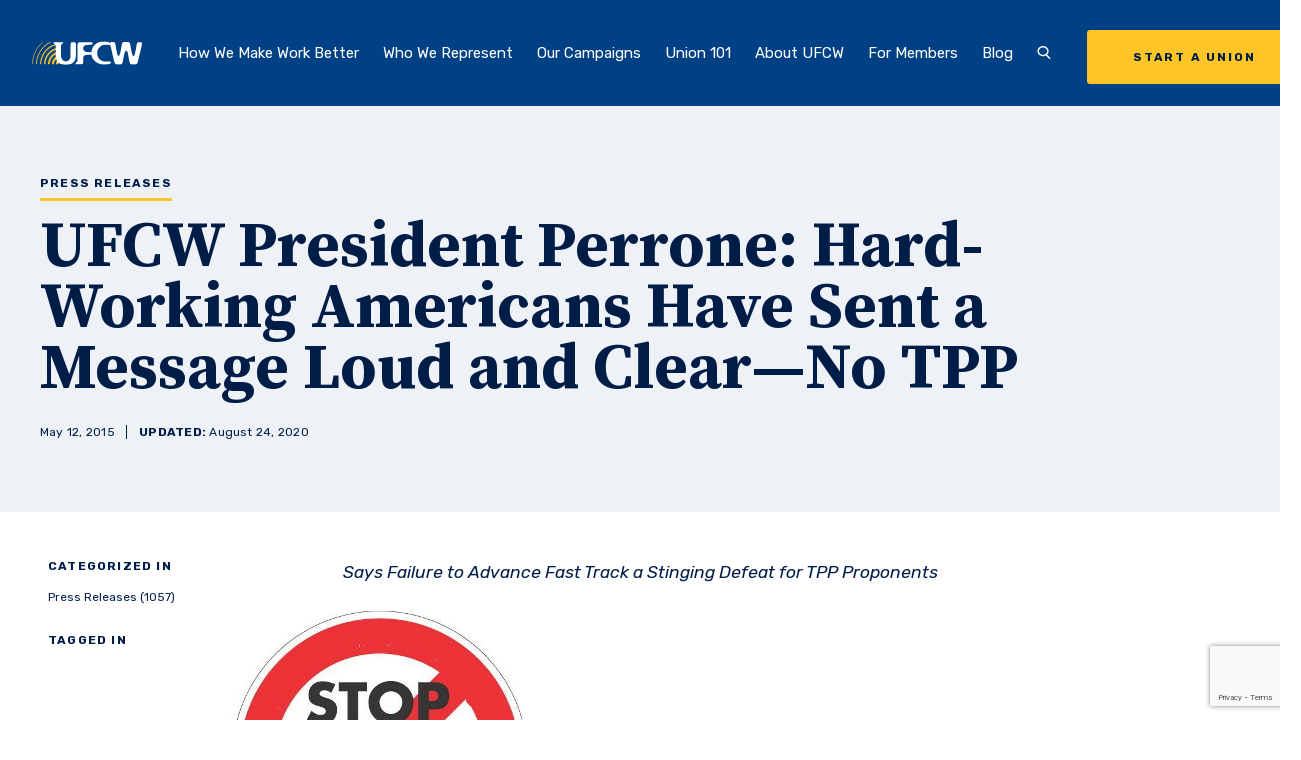

--- FILE ---
content_type: text/html; charset=UTF-8
request_url: https://www.ufcw.org/press-releases/ufcw-president-perrone-hard-working-americans-have-sent-a-message-loud-and-clear-no-tpp/
body_size: 16362
content:
<!DOCTYPE html>
<html lang="en">
    <head>
        
        <meta charset="UTF-8">
        <meta name="viewport" content="width=device-width, initial-scale=1.0">
        <meta http-equiv="X-UA-Compatible" content="ie=edge">
        <title> UFCW President Perrone: Hard-Working Americans Have Sent a Message Loud and Clear—No TPP - The United Food &amp; Commercial Workers International Union |  The United Food &amp; Commercial Workers International Union</title>

                <meta name='robots' content='index, follow, max-image-preview:large, max-snippet:-1, max-video-preview:-1' />
	<style>img:is([sizes="auto" i], [sizes^="auto," i]) { contain-intrinsic-size: 3000px 1500px }</style>
	<link rel="alternate" hreflang="en" href="https://www.ufcw.org/press-releases/ufcw-president-perrone-hard-working-americans-have-sent-a-message-loud-and-clear-no-tpp/" />
<link rel="alternate" hreflang="x-default" href="https://www.ufcw.org/press-releases/ufcw-president-perrone-hard-working-americans-have-sent-a-message-loud-and-clear-no-tpp/" />

<!-- Google Tag Manager for WordPress by gtm4wp.com -->
<script data-cfasync="false" data-pagespeed-no-defer>
	var gtm4wp_datalayer_name = "dataLayer";
	var dataLayer = dataLayer || [];
</script>
<!-- End Google Tag Manager for WordPress by gtm4wp.com -->
	<!-- This site is optimized with the Yoast SEO plugin v26.4 - https://yoast.com/wordpress/plugins/seo/ -->
	<link rel="canonical" href="https://www.ufcw.org/press-releases/ufcw-president-perrone-hard-working-americans-have-sent-a-message-loud-and-clear-no-tpp/" />
	<meta property="og:locale" content="en_US" />
	<meta property="og:type" content="article" />
	<meta property="og:title" content="UFCW President Perrone: Hard-Working Americans Have Sent a Message Loud and Clear—No TPP - The United Food &amp; Commercial Workers International Union" />
	<meta property="og:description" content="Says Failure to Advance Fast Track a Stinging Defeat for TPP Proponents WASHINGTON, D.C.—Marc Perrone, International President of the 1.3 million member United Food and Commercial Workers International Union (UFCW), today released the following statement after the Senate failed to advance fast track legislation. “All across this country, hard-working Americans from every political stripe have [&hellip;]" />
	<meta property="og:url" content="https://www.ufcw.org/press-releases/ufcw-president-perrone-hard-working-americans-have-sent-a-message-loud-and-clear-no-tpp/" />
	<meta property="og:site_name" content="The United Food &amp; Commercial Workers International Union" />
	<meta property="article:modified_time" content="2020-08-24T19:11:07+00:00" />
	<meta property="og:image" content="https://www.ufcw.org/wp-content/uploads/2015/05/stop_tpp.jpg" />
	<meta name="twitter:card" content="summary_large_image" />
	<meta name="twitter:label1" content="Est. reading time" />
	<meta name="twitter:data1" content="1 minute" />
	<script type="application/ld+json" class="yoast-schema-graph">{"@context":"https://schema.org","@graph":[{"@type":"WebPage","@id":"https://www.ufcw.org/press-releases/ufcw-president-perrone-hard-working-americans-have-sent-a-message-loud-and-clear-no-tpp/","url":"https://www.ufcw.org/press-releases/ufcw-president-perrone-hard-working-americans-have-sent-a-message-loud-and-clear-no-tpp/","name":"UFCW President Perrone: Hard-Working Americans Have Sent a Message Loud and Clear—No TPP - The United Food &amp; Commercial Workers International Union","isPartOf":{"@id":"https://www.ufcw.org/#website"},"primaryImageOfPage":{"@id":"https://www.ufcw.org/press-releases/ufcw-president-perrone-hard-working-americans-have-sent-a-message-loud-and-clear-no-tpp/#primaryimage"},"image":{"@id":"https://www.ufcw.org/press-releases/ufcw-president-perrone-hard-working-americans-have-sent-a-message-loud-and-clear-no-tpp/#primaryimage"},"thumbnailUrl":"https://www.ufcw.org/wp-content/uploads/2015/05/stop_tpp.jpg","datePublished":"2015-05-12T19:50:25+00:00","dateModified":"2020-08-24T19:11:07+00:00","breadcrumb":{"@id":"https://www.ufcw.org/press-releases/ufcw-president-perrone-hard-working-americans-have-sent-a-message-loud-and-clear-no-tpp/#breadcrumb"},"inLanguage":"en-US","potentialAction":[{"@type":"ReadAction","target":["https://www.ufcw.org/press-releases/ufcw-president-perrone-hard-working-americans-have-sent-a-message-loud-and-clear-no-tpp/"]}]},{"@type":"ImageObject","inLanguage":"en-US","@id":"https://www.ufcw.org/press-releases/ufcw-president-perrone-hard-working-americans-have-sent-a-message-loud-and-clear-no-tpp/#primaryimage","url":"https://www.ufcw.org/wp-content/uploads/2015/05/stop_tpp.jpg","contentUrl":"https://www.ufcw.org/wp-content/uploads/2015/05/stop_tpp.jpg"},{"@type":"BreadcrumbList","@id":"https://www.ufcw.org/press-releases/ufcw-president-perrone-hard-working-americans-have-sent-a-message-loud-and-clear-no-tpp/#breadcrumb","itemListElement":[{"@type":"ListItem","position":1,"name":"Home","item":"https://www.ufcw.org/"},{"@type":"ListItem","position":2,"name":"UFCW President Perrone: Hard-Working Americans Have Sent a Message Loud and Clear—No TPP"}]},{"@type":"WebSite","@id":"https://www.ufcw.org/#website","url":"https://www.ufcw.org/","name":"The United Food &amp; Commercial Workers International Union","description":"Official website of the United Food and Commercial Workers International Union","publisher":{"@id":"https://www.ufcw.org/#organization"},"potentialAction":[{"@type":"SearchAction","target":{"@type":"EntryPoint","urlTemplate":"https://www.ufcw.org/?s={search_term_string}"},"query-input":{"@type":"PropertyValueSpecification","valueRequired":true,"valueName":"search_term_string"}}],"inLanguage":"en-US"},{"@type":"Organization","@id":"https://www.ufcw.org/#organization","name":"United Food and Commercial Workers International Union","url":"https://www.ufcw.org/","logo":{"@type":"ImageObject","inLanguage":"en-US","@id":"https://www.ufcw.org/#/schema/logo/image/","url":"https://www.ufcw.org/wp-content/blogs.dir/61/files/2021/02/UFCW-Americas-Food-and-Retail-Union-2-color.png","contentUrl":"https://www.ufcw.org/wp-content/blogs.dir/61/files/2021/02/UFCW-Americas-Food-and-Retail-Union-2-color.png","width":415,"height":198,"caption":"United Food and Commercial Workers International Union"},"image":{"@id":"https://www.ufcw.org/#/schema/logo/image/"}}]}</script>
	<!-- / Yoast SEO plugin. -->


<link rel='dns-prefetch' href='//player.vimeo.com' />
<link rel='dns-prefetch' href='//ajax.googleapis.com' />
<link rel='dns-prefetch' href='//www.google.com' />
<script type="text/javascript">
/* <![CDATA[ */
window._wpemojiSettings = {"baseUrl":"https:\/\/s.w.org\/images\/core\/emoji\/16.0.1\/72x72\/","ext":".png","svgUrl":"https:\/\/s.w.org\/images\/core\/emoji\/16.0.1\/svg\/","svgExt":".svg","source":{"concatemoji":"https:\/\/www.ufcw.org\/wp-includes\/js\/wp-emoji-release.min.js?ver=6.8.3"}};
/*! This file is auto-generated */
!function(s,n){var o,i,e;function c(e){try{var t={supportTests:e,timestamp:(new Date).valueOf()};sessionStorage.setItem(o,JSON.stringify(t))}catch(e){}}function p(e,t,n){e.clearRect(0,0,e.canvas.width,e.canvas.height),e.fillText(t,0,0);var t=new Uint32Array(e.getImageData(0,0,e.canvas.width,e.canvas.height).data),a=(e.clearRect(0,0,e.canvas.width,e.canvas.height),e.fillText(n,0,0),new Uint32Array(e.getImageData(0,0,e.canvas.width,e.canvas.height).data));return t.every(function(e,t){return e===a[t]})}function u(e,t){e.clearRect(0,0,e.canvas.width,e.canvas.height),e.fillText(t,0,0);for(var n=e.getImageData(16,16,1,1),a=0;a<n.data.length;a++)if(0!==n.data[a])return!1;return!0}function f(e,t,n,a){switch(t){case"flag":return n(e,"\ud83c\udff3\ufe0f\u200d\u26a7\ufe0f","\ud83c\udff3\ufe0f\u200b\u26a7\ufe0f")?!1:!n(e,"\ud83c\udde8\ud83c\uddf6","\ud83c\udde8\u200b\ud83c\uddf6")&&!n(e,"\ud83c\udff4\udb40\udc67\udb40\udc62\udb40\udc65\udb40\udc6e\udb40\udc67\udb40\udc7f","\ud83c\udff4\u200b\udb40\udc67\u200b\udb40\udc62\u200b\udb40\udc65\u200b\udb40\udc6e\u200b\udb40\udc67\u200b\udb40\udc7f");case"emoji":return!a(e,"\ud83e\udedf")}return!1}function g(e,t,n,a){var r="undefined"!=typeof WorkerGlobalScope&&self instanceof WorkerGlobalScope?new OffscreenCanvas(300,150):s.createElement("canvas"),o=r.getContext("2d",{willReadFrequently:!0}),i=(o.textBaseline="top",o.font="600 32px Arial",{});return e.forEach(function(e){i[e]=t(o,e,n,a)}),i}function t(e){var t=s.createElement("script");t.src=e,t.defer=!0,s.head.appendChild(t)}"undefined"!=typeof Promise&&(o="wpEmojiSettingsSupports",i=["flag","emoji"],n.supports={everything:!0,everythingExceptFlag:!0},e=new Promise(function(e){s.addEventListener("DOMContentLoaded",e,{once:!0})}),new Promise(function(t){var n=function(){try{var e=JSON.parse(sessionStorage.getItem(o));if("object"==typeof e&&"number"==typeof e.timestamp&&(new Date).valueOf()<e.timestamp+604800&&"object"==typeof e.supportTests)return e.supportTests}catch(e){}return null}();if(!n){if("undefined"!=typeof Worker&&"undefined"!=typeof OffscreenCanvas&&"undefined"!=typeof URL&&URL.createObjectURL&&"undefined"!=typeof Blob)try{var e="postMessage("+g.toString()+"("+[JSON.stringify(i),f.toString(),p.toString(),u.toString()].join(",")+"));",a=new Blob([e],{type:"text/javascript"}),r=new Worker(URL.createObjectURL(a),{name:"wpTestEmojiSupports"});return void(r.onmessage=function(e){c(n=e.data),r.terminate(),t(n)})}catch(e){}c(n=g(i,f,p,u))}t(n)}).then(function(e){for(var t in e)n.supports[t]=e[t],n.supports.everything=n.supports.everything&&n.supports[t],"flag"!==t&&(n.supports.everythingExceptFlag=n.supports.everythingExceptFlag&&n.supports[t]);n.supports.everythingExceptFlag=n.supports.everythingExceptFlag&&!n.supports.flag,n.DOMReady=!1,n.readyCallback=function(){n.DOMReady=!0}}).then(function(){return e}).then(function(){var e;n.supports.everything||(n.readyCallback(),(e=n.source||{}).concatemoji?t(e.concatemoji):e.wpemoji&&e.twemoji&&(t(e.twemoji),t(e.wpemoji)))}))}((window,document),window._wpemojiSettings);
/* ]]> */
</script>
<style id='wp-emoji-styles-inline-css' type='text/css'>

	img.wp-smiley, img.emoji {
		display: inline !important;
		border: none !important;
		box-shadow: none !important;
		height: 1em !important;
		width: 1em !important;
		margin: 0 0.07em !important;
		vertical-align: -0.1em !important;
		background: none !important;
		padding: 0 !important;
	}
</style>
<style id='wp-block-library-inline-css' type='text/css'>
:root{--wp-admin-theme-color:#007cba;--wp-admin-theme-color--rgb:0,124,186;--wp-admin-theme-color-darker-10:#006ba1;--wp-admin-theme-color-darker-10--rgb:0,107,161;--wp-admin-theme-color-darker-20:#005a87;--wp-admin-theme-color-darker-20--rgb:0,90,135;--wp-admin-border-width-focus:2px;--wp-block-synced-color:#7a00df;--wp-block-synced-color--rgb:122,0,223;--wp-bound-block-color:var(--wp-block-synced-color)}@media (min-resolution:192dpi){:root{--wp-admin-border-width-focus:1.5px}}.wp-element-button{cursor:pointer}:root{--wp--preset--font-size--normal:16px;--wp--preset--font-size--huge:42px}:root .has-very-light-gray-background-color{background-color:#eee}:root .has-very-dark-gray-background-color{background-color:#313131}:root .has-very-light-gray-color{color:#eee}:root .has-very-dark-gray-color{color:#313131}:root .has-vivid-green-cyan-to-vivid-cyan-blue-gradient-background{background:linear-gradient(135deg,#00d084,#0693e3)}:root .has-purple-crush-gradient-background{background:linear-gradient(135deg,#34e2e4,#4721fb 50%,#ab1dfe)}:root .has-hazy-dawn-gradient-background{background:linear-gradient(135deg,#faaca8,#dad0ec)}:root .has-subdued-olive-gradient-background{background:linear-gradient(135deg,#fafae1,#67a671)}:root .has-atomic-cream-gradient-background{background:linear-gradient(135deg,#fdd79a,#004a59)}:root .has-nightshade-gradient-background{background:linear-gradient(135deg,#330968,#31cdcf)}:root .has-midnight-gradient-background{background:linear-gradient(135deg,#020381,#2874fc)}.has-regular-font-size{font-size:1em}.has-larger-font-size{font-size:2.625em}.has-normal-font-size{font-size:var(--wp--preset--font-size--normal)}.has-huge-font-size{font-size:var(--wp--preset--font-size--huge)}.has-text-align-center{text-align:center}.has-text-align-left{text-align:left}.has-text-align-right{text-align:right}#end-resizable-editor-section{display:none}.aligncenter{clear:both}.items-justified-left{justify-content:flex-start}.items-justified-center{justify-content:center}.items-justified-right{justify-content:flex-end}.items-justified-space-between{justify-content:space-between}.screen-reader-text{border:0;clip-path:inset(50%);height:1px;margin:-1px;overflow:hidden;padding:0;position:absolute;width:1px;word-wrap:normal!important}.screen-reader-text:focus{background-color:#ddd;clip-path:none;color:#444;display:block;font-size:1em;height:auto;left:5px;line-height:normal;padding:15px 23px 14px;text-decoration:none;top:5px;width:auto;z-index:100000}html :where(.has-border-color){border-style:solid}html :where([style*=border-top-color]){border-top-style:solid}html :where([style*=border-right-color]){border-right-style:solid}html :where([style*=border-bottom-color]){border-bottom-style:solid}html :where([style*=border-left-color]){border-left-style:solid}html :where([style*=border-width]){border-style:solid}html :where([style*=border-top-width]){border-top-style:solid}html :where([style*=border-right-width]){border-right-style:solid}html :where([style*=border-bottom-width]){border-bottom-style:solid}html :where([style*=border-left-width]){border-left-style:solid}html :where(img[class*=wp-image-]){height:auto;max-width:100%}:where(figure){margin:0 0 1em}html :where(.is-position-sticky){--wp-admin--admin-bar--position-offset:var(--wp-admin--admin-bar--height,0px)}@media screen and (max-width:600px){html :where(.is-position-sticky){--wp-admin--admin-bar--position-offset:0px}}
</style>
<style id='classic-theme-styles-inline-css' type='text/css'>
/*! This file is auto-generated */
.wp-block-button__link{color:#fff;background-color:#32373c;border-radius:9999px;box-shadow:none;text-decoration:none;padding:calc(.667em + 2px) calc(1.333em + 2px);font-size:1.125em}.wp-block-file__button{background:#32373c;color:#fff;text-decoration:none}
</style>
<link rel='stylesheet' id='wpsl-styles-css' href='https://www.ufcw.org/wp-content/plugins/wp-store-locator/css/styles.min.css?ver=2.2.261' type='text/css' media='all' />
<link rel='stylesheet' id='wpml-menu-item-0-css' href='https://www.ufcw.org/wp-content/plugins/sitepress-multilingual-cms/templates/language-switchers/menu-item/style.min.css?ver=1' type='text/css' media='all' />
<style id='wpml-menu-item-0-inline-css' type='text/css'>
.wpml-ls-slot-436, .wpml-ls-slot-436 a, .wpml-ls-slot-436 a:visited{color:#ffc600;}
</style>
<link rel='stylesheet' id='hc-styles-css' href='https://www.ufcw.org/wp-content/themes/hc-bootstrap/dist/main.min.css' type='text/css' media='' />
<script type="text/javascript" id="wpml-cookie-js-extra">
/* <![CDATA[ */
var wpml_cookies = {"wp-wpml_current_language":{"value":"en","expires":1,"path":"\/"}};
var wpml_cookies = {"wp-wpml_current_language":{"value":"en","expires":1,"path":"\/"}};
/* ]]> */
</script>
<script type="text/javascript" src="https://www.ufcw.org/wp-content/plugins/sitepress-multilingual-cms/res/js/cookies/language-cookie.js?ver=485900" id="wpml-cookie-js" defer="defer" data-wp-strategy="defer"></script>
<script type="text/javascript" src="https://ajax.googleapis.com/ajax/libs/jquery/3.1.1/jquery.min.js" id="jquery-js"></script>
<link rel="https://api.w.org/" href="https://www.ufcw.org/wp-json/" /><link rel="alternate" title="JSON" type="application/json" href="https://www.ufcw.org/wp-json/wp/v2/press_releases/19994" /><link rel="EditURI" type="application/rsd+xml" title="RSD" href="https://www.ufcw.org/xmlrpc.php?rsd" />
<meta name="generator" content="WordPress 6.8.3" />
<link rel='shortlink' href='https://www.ufcw.org/?p=19994' />
<link rel="alternate" title="oEmbed (JSON)" type="application/json+oembed" href="https://www.ufcw.org/wp-json/oembed/1.0/embed?url=https%3A%2F%2Fwww.ufcw.org%2Fpress-releases%2Fufcw-president-perrone-hard-working-americans-have-sent-a-message-loud-and-clear-no-tpp%2F" />
<link rel="alternate" title="oEmbed (XML)" type="text/xml+oembed" href="https://www.ufcw.org/wp-json/oembed/1.0/embed?url=https%3A%2F%2Fwww.ufcw.org%2Fpress-releases%2Fufcw-president-perrone-hard-working-americans-have-sent-a-message-loud-and-clear-no-tpp%2F&#038;format=xml" />
<script type="text/javascript">
	window._se_plugin_version = '8.1.9';
</script>
<meta name="generator" content="WPML ver:4.8.5 stt:1,2;" />

<!-- Google Tag Manager for WordPress by gtm4wp.com -->
<!-- GTM Container placement set to automatic -->
<script data-cfasync="false" data-pagespeed-no-defer type="text/javascript">
	var dataLayer_content = {"siteID":61,"siteName":"The United Food & Commercial Workers International Union","visitorType":"visitor-logged-out","pagePostType":"press_releases","pagePostType2":"single-press_releases","pageCategory":["press-releases"],"pagePostDate":"May 12, 2015","pagePostDateYear":2015,"pagePostDateMonth":5,"pagePostDateDay":12,"pagePostDateDayName":"Tuesday","pagePostDateHour":15,"pagePostDateMinute":50,"pagePostDateIso":"2015-05-12T15:50:25-04:00","pagePostDateUnix":1431445825,"pagePostTerms":{"category":["Press Releases"],"meta":{"eps-slideshow-caption-20000":["","","","","","","",""],"eps-slideshow-description-20000":["","","","","","","",""],"eps-slideshow-link-20000":["","","","","","","",""],"eps-slideshow-link-thickbox-20000":[0,0,0,0,0,0,0,0],"eps-slideshow-active-19997":[0,0,0,0,0,0,0,0],"eps-slideshow-caption-19997":["","","","","","","",""],"eps-slideshow-description-19997":["","","","","","","",""],"eps-slideshow-link-19997":["","","","","","","",""],"eps-slideshow-link-thickbox-19997":[0,0,0,0,0,0,0,0],"eps-slideshow-active-20000":[0,0,0,0,0,0,0,0],"eps-slideshow-link-thickbox-19995":[0,0,0,0,0,0,0,0],"eps-slideshow-link-19995":["","","","","","","",""],"eps-slideshow-description-19995":["","","","","","","",""],"eps-slideshow-caption-19995":["","","","","","","",""],"eps-slideshow-active-19995":[0,0,0,0,0,0,0,0],"eps-slideshow-size":["","","","","","","",""],"eps-slideshow-animate":["","","","","","","",""],"eps-slideshow-pause":["","","","","","","",""],"eps-slideshow-display":["","","","","","","",""],"eps-slideshow-timeout":["","","","","","","",""],"eps-slideshow-speed":["","","","","","","",""],"eps-slideshow-fx":["","","","","","","",""],"eps-use-selector":["","","","","","","",""],"eps-use-nav":["","","","","","","",""],"eps-slideshow-enable":[0,0,0,0,0,0,0,0]}},"postFormat":"standard"};
	dataLayer.push( dataLayer_content );
</script>
<script data-cfasync="false" data-pagespeed-no-defer type="text/javascript">
(function(w,d,s,l,i){w[l]=w[l]||[];w[l].push({'gtm.start':
new Date().getTime(),event:'gtm.js'});var f=d.getElementsByTagName(s)[0],
j=d.createElement(s),dl=l!='dataLayer'?'&l='+l:'';j.async=true;j.src=
'//www.googletagmanager.com/gtm.js?id='+i+dl;f.parentNode.insertBefore(j,f);
})(window,document,'script','dataLayer','GTM-WPXCRR8');
</script>
<!-- End Google Tag Manager for WordPress by gtm4wp.com --><style> #wpadminbar{ background: #23282d !important; } #wp-admin-bar-environment .ab-empty-item {font-weight: bold;}</style>
<!-- Meta Pixel Code -->
<script type='text/javascript'>
!function(f,b,e,v,n,t,s){if(f.fbq)return;n=f.fbq=function(){n.callMethod?
n.callMethod.apply(n,arguments):n.queue.push(arguments)};if(!f._fbq)f._fbq=n;
n.push=n;n.loaded=!0;n.version='2.0';n.queue=[];t=b.createElement(e);t.async=!0;
t.src=v;s=b.getElementsByTagName(e)[0];s.parentNode.insertBefore(t,s)}(window,
document,'script','https://connect.facebook.net/en_US/fbevents.js?v=next');
</script>
<!-- End Meta Pixel Code -->

      <script type='text/javascript'>
        var url = window.location.origin + '?ob=open-bridge';
        fbq('set', 'openbridge', '218523845997616', url);
      </script>
    <script type='text/javascript'>fbq('init', '218523845997616', {}, {
    "agent": "wordpress-6.8.3-3.0.16"
})</script><script type='text/javascript'>
    fbq('track', 'PageView', []);
  </script>
<!-- Meta Pixel Code -->
<noscript>
<img height="1" width="1" style="display:none" alt="fbpx"
src="https://www.facebook.com/tr?id=218523845997616&ev=PageView&noscript=1" />
</noscript>
<!-- End Meta Pixel Code -->
<link rel="icon" href="https://www.ufcw.org/wp-content/blogs.dir/61/files/2020/08/cropped-android-icon-192x192-1-32x32.png" sizes="32x32" />
<link rel="icon" href="https://www.ufcw.org/wp-content/blogs.dir/61/files/2020/08/cropped-android-icon-192x192-1-192x192.png" sizes="192x192" />
<link rel="apple-touch-icon" href="https://www.ufcw.org/wp-content/blogs.dir/61/files/2020/08/cropped-android-icon-192x192-1-180x180.png" />
<meta name="msapplication-TileImage" content="https://www.ufcw.org/wp-content/blogs.dir/61/files/2020/08/cropped-android-icon-192x192-1-270x270.png" />
		<style type="text/css" id="wp-custom-css">
			p.small.tw-mt-4 {
	font-size: 1.1rem;
}

.wp-block-image.aligncenter {
	margin-left: auto;
	margin-right: auto;
}

.contents {
	background-color: #fff7dc;
	padding: 20px;
	line-height: 1.2
}

.contents-left {
	background-color: #fff7dc;
	padding: 20px;
	line-height: 1.2
}

.bluebox {
	background-color: #1f53aa;
	color: #fef4f3;
	text-align: center;
	padding: 20px;
	line-height: 1.2;
}

.bluebox a {
	color: #ffd966;   /* normal link */
	text-decoration: none; /* optional: removes underline */
}

.bluebox a:hover {
	color: #ffffff;   /* optional: link color on hover */
	text-decoration: underline; /* optional: adds underline on hover */
}
}

.blueboxleft {
	background-color: #1f53aa;
	color: #fef4f3;
	text-align: left;
	padding: 20px;
	line-height: 1.2
}


.alert {
	background-color: #e13c2e;
	color: #fef4f3;
	text-align: center;
	padding: 20px;
	line-height: 1.2
}

.alert-left {
	background-color: #e13c2e;
	color: #fef4f3;
	text-align: left;
	padding: 20px;
	line-height: 1.2
}



.details {
  background-color: #1f53aa;
  color: #fef4f3;
  cursor: pointer;
  padding: 18px;
  width: 100%;
  border: none;
  text-align: left;
  outline: none;
  font-size: 15px;
  transition: 0.4s;
}


.panel {
  padding: 0 18px;
  display: none;
  background-color: white;
  overflow: hidden;
}

@media (min-width: 900px) {
  .single-post .contained-block {
    margin-left: auto;
  }
}

@media(min-width: 1024px) {
	span.wpml-ls-native {
		color: #ffffff;
		font-weight: bold;
		background-color: #0047BA;
		padding: 1rem 1.25rem;
		border-radius: .2rem;
	}
	
	a.underline-in:has(.wpml-ls-native)::after {
		display: none;
	}
	
}		</style>
		
        
    </head>

    <body class="wp-singular press_releases-template-default single single-press_releases postid-19994 single-format-standard wp-theme-hc-bootstrap header-type-solid no-transition" data-template="blog-detail">
        
        <a href="#main" class="tw-sr-only">Skip to main content</a>

        



        

<header class="tw-flex tw-flex-wrap tw-items-center tw-w-full tw-z-20 tw-h-12.5 xl:tw-h-26.5">
    <div class="tw-w-full tw-h-full tw-absolute tw-top-0 tw-bg-inherit" data-id="headerinner">

                <div data-id="globalsearch" class="tw-hidden tw-bg-navy tw-w-full tw-h-32 tw-items-center tw-absolute tw-top-0 tw-left-0 tw-relative tw-pb-2.5 tw-z-1 xl:tw-flex">
            <div class="container tw-relative">
                <form action="/" method="GET">
                    <div class="tw-flex tw-items-center tw-border-b tw-border-white tw-relative tw-mr-17.5">

                        <svg version="1.1" xmlns="//www.w3.org/2000/svg" xmlns:xlink="//www.w3.org/1999/xlink" x="0px" y="0px" viewBox="0 0 14 15" xml:space="preserve" class="tw-w-9 tw-h-9 tw-absolute tw-text-white tw-top-5">
    <title>Search</title>
    <path d="M14,13l-3.72-3.72c1.01-0.99,1.64-2.31,1.64-3.78c0-3.03-2.67-5.5-5.96-5.5S0,2.47,0,5.5
    C0,8.53,2.67,11,5.96,11c1.14,0,2.2-0.3,3.11-0.82l3.88,3.88L14,13z M1.5,5.5c0-2.21,2-4,4.46-4s4.46,1.79,4.46,4s-2,4-4.46,4
    S1.5,7.71,1.5,5.5z" class="tw-fill-current" />
</svg>


                        <input
                            id="globalsearchinput"
                            class="tw-bg-transparent tw-flex-grow tw-mx-0 tw-text-white tw-font-bold tw-font-serif tw-text-56 tw-leading-0 tw-pl-15 tw-pr-27.5"
                            name="s"
                            placeholder="Search UFCW.org"
                            aria-label="Search UFCW.org"
                            type="text">

                        <button data-id="globalsearchsubmit" class="tw-absolute tw-right-0 tw-bottom-1.5 tw-text-white tw-font-bold tw-uppercase tw-pr-9.5 tw-text-12 tw-tracking-.1 tw-text-white hover:tw-text-bluegray-alt transition-300">
                            Search
                            <svg viewBox="0 0 14 8" fill="none" xmlns="//www.w3.org/2000/svg" class="tw-absolute tw-h-3 tw-w-5 tw-fill-current tw-top-.5 tw-right-0">
    <title>Arrow</title>
    <path d="M0.646446 3.64645C0.451184 3.84171 0.451184 4.15829 0.646446 4.35355L3.82843 7.53553C4.02369 7.7308 4.34027 7.7308 4.53553 7.53553C4.7308 7.34027 4.7308 7.02369 4.53553 6.82843L1.70711 4L4.53553 1.17157C4.7308 0.97631 4.7308 0.659727 4.53553 0.464465C4.34027 0.269203 4.02369 0.269203 3.82843 0.464465L0.646446 3.64645ZM14 3.5L1 3.5L1 4.5L14 4.5L14 3.5Z" />
</svg>

                        </button>
                    </div>
                </form>

                <button class="tw-absolute tw-h-4 tw-h-4 tw-top-0 tw-right-6 hover:tw-text-bluegray-alt transition-300" data-id="searchClose">
                   <svg width="14" height="14" viewBox="0 0 14 14" fill="none" xmlns="//www.w3.org/2000/svg" class="tw-h-3 tw-w-3 tw-fill-current">
    <title>Close</title>
    <path d="M9.05969 7.28969L13.2197 3.12969C13.7097 2.63969 13.7097 1.84969 13.2197 1.35969C12.7297 0.869687 11.9397 0.869687 11.4497 1.35969L7.28969 5.51969L3.12969 1.36969C2.63969 0.879687 1.84969 0.879687 1.35969 1.36969C0.869687 1.85969 0.869687 2.64969 1.35969 3.13969L5.51969 7.29969L1.35969 11.4597C0.869687 11.9497 0.869687 12.7397 1.35969 13.2297C1.59969 13.4697 1.91969 13.5997 2.23969 13.5997C2.55969 13.5997 2.87969 13.4797 3.11969 13.2297L7.27969 9.06969L11.4397 13.2297C11.6797 13.4697 11.9997 13.5997 12.3197 13.5997C12.6397 13.5997 12.9597 13.4797 13.1997 13.2297C13.6897 12.7397 13.6897 11.9497 13.1997 11.4597L9.05969 7.28969Z"/>
</svg>

                </button>

            </div>
        </div>

                <div data-id="mobilebar" class="tw-relative tw-w-full tw-flex tw-justify-between tw-items-center tw-pl-4 tw-pr-6 tw-z-100 tw-h-12.5 xl:tw-hidden">
            <a
                class="tw-w-21"
                href="https://www.ufcw.org">
                <img
                    alt=""
                    class="tw-w-full logo-img"
                    src="https://www.ufcw.org/wp-content/blogs.dir/61/files/2020/09/logo-1-1.svg">

                <img
                    alt=""
                    class="tw-w-full logo-img--alt"
                    src="https://www.ufcw.org/wp-content/blogs.dir/61/files/2016/04/UFCWlogo.png">

            </a>

            <button
                data-id="menuToggle"
                class="toggle eta tw-flex tw-items-center tw-uppercase"
            >
                <div class="tw-block tw-mr-2.5 menu-toggle" aria-hidden="true">
                    <span class="line one"></span>
                    <span class="line two"></span>
                    <span class="line three"></span>
                </div>
                <span data-id="menuToggle-text" class="tw-tracking-.15">Menu</span>
            </button>
        </div>

                <nav data-id="navbar" class="tw-w-full tw-mx-auto tw-max-w-400 tw-px-9 tw-block tw-items-center tw-justify-between tw-h-screen tw-fixed xl:tw-absolute tw-top-0 tw-pt-12.5 tw-bg-navy xl:tw-pt-0 xl:tw-px-4 xl:tw-flex xl:tw-top-auto xl:tw-bottom-0 xl:tw-bg-transparent xl:tw-h-26.5 2xl:tw-px-8" aria-label="Main navigation">
            <div class="tw-block tw-pt-11 xl:tw-pt-0 tw-pb-3 xl:tw-pb-0 xl:tw-flex xl:tw-items-center xl:tw-h-full xl:tw-flex-grow">
                <a
                    class="tw-hidden tw-relative tw-w-24 xl:tw-w-16 2xl:tw-w-27.5 xl:tw-py-4 xl:tw-h-full xl:tw-flex xl:tw-items-center transition-300 logo"
                    href="https://www.ufcw.org">
                    <img
                        alt=""
                        class="tw-w-full logo-img"
                        src="https://www.ufcw.org/wp-content/blogs.dir/61/files/2020/09/logo-1-1.svg">
                    <img
                        alt=""
                        class="tw-w-full logo-img--alt"
                        src="https://www.ufcw.org/wp-content/blogs.dir/61/files/2016/04/UFCWlogo.png">
                </a>

                <ul class="navbar tw-block xl:tw-flex xl:tw-items-end xl:tw-px-2 2xl:tw-px-6 xl:tw-h-full xl:tw-flex-grow" data-menu-depth="0">
                    
                                                <li
                            class="navbar-li tw-relative tw-block tw-text-18 tw-text-left xl:tw-text-12 xl:tw-px-2  xl:tw-flex xl:tw-items-center xl:tw-h-full 2xl:tw-text-15 2xl:tw-px-3 2xl:tw-text-center tw-transition-font-size tw-duration-300 tw-ease-in-out xl:tw-cursor-pointer"
                            data-id="submenuSet"
                            data-post-id="269"
                            data-children="issues">

                                                        <a
                                class="tw-py-3 tw-text-left tw-whitespace-no-wrap underline-in xl:tw-py-2  "
                                href="https://www.ufcw.org/better/"
                                data-id="submenuParent"
                            >
                                How We Make Work Better
                            </a>
                            

                            
                                                                <button
                                    class="toggle tw-absolute tw-flex tw-justify-center tw-items-center tw-right-0 xl:tw-hidden"
                                    data-id="submenuToggle"
                                    aria-label="Expand submenu"
                                >
                                    <span class="line one"></span>
                                    <span class="line two"></span>
                                </button>
                                
                                                                <ul
                                    class="navbar-li-submenu tw-overflow-hidden tw-text-left tw-hidden tw-text-13 tw-pb-3 xl:tw-bg-white xl:tw-w-68.5 xl:tw-absolute xl:tw-text-navy xl:tw-block xl:tw-rounded-b-lg xl:tw-pb-0 xl:tw-z-1 xl:tw-left-0"
                                    aria-expanded="false"
                                    data-id="submenuChild"
                                    data-height>
                                                                            <li class="tw-pl-3 xl:tw-pl-0">
                                            <a
                                                class="tw-block tw-p-2 xl:tw-flex xl:tw-items-center xl:tw-justify-start xl:tw-py-3 xl:tw-px-5 xl:tw-border-t xl:tw-border-gray transition-300"
                                                href="https://www.ufcw.org/better/better-wages/"
                                            >

                                                                                                    <img alt class="tw-hidden tw-w-5 tw-mr-4 xl:tw-block" src="https://www.ufcw.org/wp-content/blogs.dir/61/files/2020/09/Large-wages-1.svg" alt="" />
                                                
                                                Fighting for Better Wages and Benefits
                                            </a>
                                        </li>
                                                                            <li class="tw-pl-3 xl:tw-pl-0">
                                            <a
                                                class="tw-block tw-p-2 xl:tw-flex xl:tw-items-center xl:tw-justify-start xl:tw-py-3 xl:tw-px-5 xl:tw-border-t xl:tw-border-gray transition-300"
                                                href="https://www.ufcw.org/better/empowering-cannabis-workers/"
                                            >

                                                                                                    <img alt class="tw-hidden tw-w-5 tw-mr-4 xl:tw-block" src="https://www.ufcw.org/wp-content/blogs.dir/61/files/2020/09/Large-reuniting-families.svg" alt="" />
                                                
                                                Empowering Cannabis Workers
                                            </a>
                                        </li>
                                                                            <li class="tw-pl-3 xl:tw-pl-0">
                                            <a
                                                class="tw-block tw-p-2 xl:tw-flex xl:tw-items-center xl:tw-justify-start xl:tw-py-3 xl:tw-px-5 xl:tw-border-t xl:tw-border-gray transition-300"
                                                href="https://www.ufcw.org/better/fair-scheduling-and-leave/"
                                            >

                                                                                                    <img alt class="tw-hidden tw-w-5 tw-mr-4 xl:tw-block" src="https://www.ufcw.org/wp-content/blogs.dir/61/files/2020/09/Large-fair-scheduling-1.svg" alt="" />
                                                
                                                Fair Scheduling and Leave
                                            </a>
                                        </li>
                                                                            <li class="tw-pl-3 xl:tw-pl-0">
                                            <a
                                                class="tw-block tw-p-2 xl:tw-flex xl:tw-items-center xl:tw-justify-start xl:tw-py-3 xl:tw-px-5 xl:tw-border-t xl:tw-border-gray transition-300"
                                                href="https://www.ufcw.org/better/access-to-affordable-healthcare/"
                                            >

                                                                                                    <img alt class="tw-hidden tw-w-5 tw-mr-4 xl:tw-block" src="https://www.ufcw.org/wp-content/blogs.dir/61/files/2020/09/Large-healthcare-1.svg" alt="" />
                                                
                                                Access to Affordable Health Care
                                            </a>
                                        </li>
                                                                            <li class="tw-pl-3 xl:tw-pl-0">
                                            <a
                                                class="tw-block tw-p-2 xl:tw-flex xl:tw-items-center xl:tw-justify-start xl:tw-py-3 xl:tw-px-5 xl:tw-border-t xl:tw-border-gray transition-300"
                                                href="https://www.ufcw.org/better/keeping-workers-safe/"
                                            >

                                                                                                    <img alt class="tw-hidden tw-w-5 tw-mr-4 xl:tw-block" src="https://www.ufcw.org/wp-content/blogs.dir/61/files/2020/09/Large-safe-1.svg" alt="" />
                                                
                                                Making Workplaces Safer
                                            </a>
                                        </li>
                                                                            <li class="tw-pl-3 xl:tw-pl-0">
                                            <a
                                                class="tw-block tw-p-2 xl:tw-flex xl:tw-items-center xl:tw-justify-start xl:tw-py-3 xl:tw-px-5 xl:tw-border-t xl:tw-border-gray transition-300"
                                                href="https://www.ufcw.org/better/real-job-security-vs-right-to-work/"
                                            >

                                                                                                    <img alt class="tw-hidden tw-w-5 tw-mr-4 xl:tw-block" src="https://www.ufcw.org/wp-content/blogs.dir/61/files/2020/09/Large-job-security-1.svg" alt="" />
                                                
                                                Protecting Good Jobs
                                            </a>
                                        </li>
                                                                            <li class="tw-pl-3 xl:tw-pl-0">
                                            <a
                                                class="tw-block tw-p-2 xl:tw-flex xl:tw-items-center xl:tw-justify-start xl:tw-py-3 xl:tw-px-5 xl:tw-border-t xl:tw-border-gray transition-300"
                                                href="https://www.ufcw.org/better/equal-rights-and-workplace-diversity/"
                                            >

                                                                                                    <img alt class="tw-hidden tw-w-5 tw-mr-4 xl:tw-block" src="https://www.ufcw.org/wp-content/blogs.dir/61/files/2020/09/Large-equal-rights-1.svg" alt="" />
                                                
                                                Making Workplaces More Equitable
                                            </a>
                                        </li>
                                                                            <li class="tw-pl-3 xl:tw-pl-0">
                                            <a
                                                class="tw-block tw-p-2 xl:tw-flex xl:tw-items-center xl:tw-justify-start xl:tw-py-3 xl:tw-px-5 xl:tw-border-t xl:tw-border-gray transition-300"
                                                href="https://www.ufcw.org/better/technology-and-the-future-of-work/"
                                            >

                                                                                                    <img alt class="tw-hidden tw-w-5 tw-mr-4 xl:tw-block" src="https://www.ufcw.org/wp-content/blogs.dir/61/files/2020/09/Large-technology-1.svg" alt="" />
                                                
                                                Keeping Jobs Safe from Automation and AI Technology
                                            </a>
                                        </li>
                                                                            <li class="tw-pl-3 xl:tw-pl-0">
                                            <a
                                                class="tw-block tw-p-2 xl:tw-flex xl:tw-items-center xl:tw-justify-start xl:tw-py-3 xl:tw-px-5 xl:tw-border-t xl:tw-border-gray transition-300"
                                                href="https://www.ufcw.org/better/the-right-to-retire/"
                                            >

                                                                                                    <img alt class="tw-hidden tw-w-5 tw-mr-4 xl:tw-block" src="https://www.ufcw.org/wp-content/blogs.dir/61/files/2020/09/Large-retire-1.svg" alt="" />
                                                
                                                The Right to Retire
                                            </a>
                                        </li>
                                                                            <li class="tw-pl-3 xl:tw-pl-0">
                                            <a
                                                class="tw-block tw-p-2 xl:tw-flex xl:tw-items-center xl:tw-justify-start xl:tw-py-3 xl:tw-px-5 xl:tw-border-t xl:tw-border-gray transition-300"
                                                href="https://www.ufcw.org/better/championing-worker-rights/"
                                            >

                                                                                                    <img alt class="tw-hidden tw-w-5 tw-mr-4 xl:tw-block" src="https://www.ufcw.org/wp-content/blogs.dir/61/files/2020/09/Large-voting-rights-1.svg" alt="" />
                                                
                                                Championing Worker Rights
                                            </a>
                                        </li>
                                                                                                        </ul>
                                
                                                    </li>
                                            
                                                <li
                            class="navbar-li tw-relative tw-block tw-text-18 tw-text-left xl:tw-text-12 xl:tw-px-2  xl:tw-flex xl:tw-items-center xl:tw-h-full 2xl:tw-text-15 2xl:tw-px-3 2xl:tw-text-center tw-transition-font-size tw-duration-300 tw-ease-in-out xl:tw-cursor-pointer"
                            data-id="submenuSet"
                            data-post-id="35774"
                            data-children="industries">

                                                        <a
                                class="tw-py-3 tw-text-left tw-whitespace-no-wrap underline-in xl:tw-py-2  "
                                href="https://www.ufcw.org/who-we-represent/"
                                data-id="submenuParent"
                            >
                                Who We Represent
                            </a>
                            

                            
                                                                <button
                                    class="toggle tw-absolute tw-flex tw-justify-center tw-items-center tw-right-0 xl:tw-hidden"
                                    data-id="submenuToggle"
                                    aria-label="Expand submenu"
                                >
                                    <span class="line one"></span>
                                    <span class="line two"></span>
                                </button>
                                
                                                                <ul
                                    class="navbar-li-submenu tw-overflow-hidden tw-text-left tw-hidden tw-text-13 tw-pb-3 xl:tw-bg-white xl:tw-w-68.5 xl:tw-absolute xl:tw-text-navy xl:tw-block xl:tw-rounded-b-lg xl:tw-pb-0 xl:tw-z-1 xl:tw-left-0"
                                    aria-expanded="false"
                                    data-id="submenuChild"
                                    data-height>
                                                                            <li class="tw-pl-3 xl:tw-pl-0">
                                            <a
                                                class="tw-block tw-p-2 xl:tw-flex xl:tw-items-center xl:tw-justify-start xl:tw-py-3 xl:tw-px-5 xl:tw-border-t xl:tw-border-gray transition-300"
                                                href="https://www.ufcw.org/who-we-represent/grocery/"
                                            >

                                                
                                                Grocery
                                            </a>
                                        </li>
                                                                            <li class="tw-pl-3 xl:tw-pl-0">
                                            <a
                                                class="tw-block tw-p-2 xl:tw-flex xl:tw-items-center xl:tw-justify-start xl:tw-py-3 xl:tw-px-5 xl:tw-border-t xl:tw-border-gray transition-300"
                                                href="https://www.ufcw.org/who-we-represent/meatpacking/"
                                            >

                                                
                                                Meatpacking
                                            </a>
                                        </li>
                                                                            <li class="tw-pl-3 xl:tw-pl-0">
                                            <a
                                                class="tw-block tw-p-2 xl:tw-flex xl:tw-items-center xl:tw-justify-start xl:tw-py-3 xl:tw-px-5 xl:tw-border-t xl:tw-border-gray transition-300"
                                                href="https://www.ufcw.org/who-we-represent/food-processing-beverage-production/"
                                            >

                                                
                                                Food Processing &amp; Beverage Production
                                            </a>
                                        </li>
                                                                            <li class="tw-pl-3 xl:tw-pl-0">
                                            <a
                                                class="tw-block tw-p-2 xl:tw-flex xl:tw-items-center xl:tw-justify-start xl:tw-py-3 xl:tw-px-5 xl:tw-border-t xl:tw-border-gray transition-300"
                                                href="https://www.ufcw.org/who-we-represent/retail/"
                                            >

                                                
                                                Retail
                                            </a>
                                        </li>
                                                                            <li class="tw-pl-3 xl:tw-pl-0">
                                            <a
                                                class="tw-block tw-p-2 xl:tw-flex xl:tw-items-center xl:tw-justify-start xl:tw-py-3 xl:tw-px-5 xl:tw-border-t xl:tw-border-gray transition-300"
                                                href="https://www.ufcw.org/who-we-represent/healthcare/"
                                            >

                                                
                                                Health Care
                                            </a>
                                        </li>
                                                                            <li class="tw-pl-3 xl:tw-pl-0">
                                            <a
                                                class="tw-block tw-p-2 xl:tw-flex xl:tw-items-center xl:tw-justify-start xl:tw-py-3 xl:tw-px-5 xl:tw-border-t xl:tw-border-gray transition-300"
                                                href="https://www.ufcw.org/who-we-represent/cannabis/"
                                            >

                                                
                                                Cannabis
                                            </a>
                                        </li>
                                                                            <li class="tw-pl-3 xl:tw-pl-0">
                                            <a
                                                class="tw-block tw-p-2 xl:tw-flex xl:tw-items-center xl:tw-justify-start xl:tw-py-3 xl:tw-px-5 xl:tw-border-t xl:tw-border-gray transition-300"
                                                href="https://www.ufcw.org/who-we-represent/chemical-workers/"
                                            >

                                                
                                                Chemical
                                            </a>
                                        </li>
                                                                            <li class="tw-pl-3 xl:tw-pl-0">
                                            <a
                                                class="tw-block tw-p-2 xl:tw-flex xl:tw-items-center xl:tw-justify-start xl:tw-py-3 xl:tw-px-5 xl:tw-border-t xl:tw-border-gray transition-300"
                                                href="https://www.ufcw.org/who-we-represent/distillery/"
                                            >

                                                
                                                Distillery, Winery &amp; Brewery
                                            </a>
                                        </li>
                                                                            <li class="tw-pl-3 xl:tw-pl-0">
                                            <a
                                                class="tw-block tw-p-2 xl:tw-flex xl:tw-items-center xl:tw-justify-start xl:tw-py-3 xl:tw-px-5 xl:tw-border-t xl:tw-border-gray transition-300"
                                                href="https://www.ufcw.org/who-we-represent/pharmacy-and-drug/"
                                            >

                                                
                                                Pharmacy
                                            </a>
                                        </li>
                                                                            <li class="tw-pl-3 xl:tw-pl-0">
                                            <a
                                                class="tw-block tw-p-2 xl:tw-flex xl:tw-items-center xl:tw-justify-start xl:tw-py-3 xl:tw-px-5 xl:tw-border-t xl:tw-border-gray transition-300"
                                                href="https://www.ufcw.org/who-we-represent/booksellers-union/"
                                            >

                                                
                                                Booksellers
                                            </a>
                                        </li>
                                                                                                        </ul>
                                
                                                    </li>
                                            
                                                <li
                            class="navbar-li tw-relative tw-block tw-text-18 tw-text-left xl:tw-text-12 xl:tw-px-2  xl:tw-flex xl:tw-items-center xl:tw-h-full 2xl:tw-text-15 2xl:tw-px-3 2xl:tw-text-center tw-transition-font-size tw-duration-300 tw-ease-in-out xl:tw-cursor-pointer"
                            data-id="submenuSet"
                            data-post-id="35775"
                            data-children="">

                                                        <a
                                class="tw-py-3 tw-text-left tw-whitespace-no-wrap underline-in xl:tw-py-2  "
                                href="https://www.ufcw.org/actions/"
                                data-id="submenuParent"
                            >
                                Our Campaigns
                            </a>
                            

                                                    </li>
                                            
                                                <li
                            class="navbar-li tw-relative tw-block tw-text-18 tw-text-left xl:tw-text-12 xl:tw-px-2  xl:tw-flex xl:tw-items-center xl:tw-h-full 2xl:tw-text-15 2xl:tw-px-3 2xl:tw-text-center tw-transition-font-size tw-duration-300 tw-ease-in-out xl:tw-cursor-pointer"
                            data-id="submenuSet"
                            data-post-id="54293"
                            data-children="">

                                                        <a
                                class="tw-py-3 tw-text-left tw-whitespace-no-wrap underline-in xl:tw-py-2  tw-mr-8 xl:tw-mr-0"
                                href="https://www.ufcw.org/union-101/"
                                data-id="submenuParent"
                            >
                                Union 101
                            </a>
                            

                            
                                                                <button
                                    class="toggle tw-absolute tw-flex tw-justify-center tw-items-center tw-right-0 xl:tw-hidden"
                                    data-id="submenuToggle"
                                    aria-label="Expand submenu"
                                >
                                    <span class="line one"></span>
                                    <span class="line two"></span>
                                </button>
                                
                                                                <ul
                                    class="navbar-li-submenu tw-overflow-hidden tw-text-left tw-hidden tw-text-13 tw-pb-3 xl:tw-bg-white xl:tw-w-68.5 xl:tw-absolute xl:tw-text-navy xl:tw-block xl:tw-rounded-b-lg xl:tw-pb-0 xl:tw-z-1 xl:tw-left-0"
                                    aria-expanded="false"
                                    data-id="submenuChild"
                                    data-height>
                                                                                                                <li class="tw-pl-3 xl:tw-pl-0">
                                            <a
                                                class="tw-block tw-p-2 xl:tw-flex xl:tw-items-center xl:tw-justify-start xl:tw-py-3 xl:tw-px-5 xl:tw-border-t xl:tw-border-gray transition-300"
                                                href="https://www.ufcw.org/union-101/building-your-union/"
                                            >

                                                                                                                                                
                                                Building Your Union
                                            </a>
                                        </li>
                                                                            <li class="tw-pl-3 xl:tw-pl-0">
                                            <a
                                                class="tw-block tw-p-2 xl:tw-flex xl:tw-items-center xl:tw-justify-start xl:tw-py-3 xl:tw-px-5 xl:tw-border-t xl:tw-border-gray transition-300"
                                                href="https://www.ufcw.org/union-101/know-your-rights/"
                                            >

                                                                                                                                                
                                                Your Union Rights
                                            </a>
                                        </li>
                                                                            <li class="tw-pl-3 xl:tw-pl-0">
                                            <a
                                                class="tw-block tw-p-2 xl:tw-flex xl:tw-items-center xl:tw-justify-start xl:tw-py-3 xl:tw-px-5 xl:tw-border-t xl:tw-border-gray transition-300"
                                                href="https://www.ufcw.org/union-101/what-is-union-busting/"
                                            >

                                                                                                                                                
                                                What is Union Busting?
                                            </a>
                                        </li>
                                                                            <li class="tw-pl-3 xl:tw-pl-0">
                                            <a
                                                class="tw-block tw-p-2 xl:tw-flex xl:tw-items-center xl:tw-justify-start xl:tw-py-3 xl:tw-px-5 xl:tw-border-t xl:tw-border-gray transition-300"
                                                href="https://www.ufcw.org/union-101/union-contracts-and-bargaining/"
                                            >

                                                                                                                                                
                                                How Union Contracts Work
                                            </a>
                                        </li>
                                                                            <li class="tw-pl-3 xl:tw-pl-0">
                                            <a
                                                class="tw-block tw-p-2 xl:tw-flex xl:tw-items-center xl:tw-justify-start xl:tw-py-3 xl:tw-px-5 xl:tw-border-t xl:tw-border-gray transition-300"
                                                href="https://www.ufcw.org/union-101/frequently-asked-questions/"
                                            >

                                                                                                                                                
                                                Frequently Asked Questions
                                            </a>
                                        </li>
                                                                    </ul>
                                
                                                    </li>
                                            
                                                <li
                            class="navbar-li tw-relative tw-block tw-text-18 tw-text-left xl:tw-text-12 xl:tw-px-2  xl:tw-flex xl:tw-items-center xl:tw-h-full 2xl:tw-text-15 2xl:tw-px-3 2xl:tw-text-center tw-transition-font-size tw-duration-300 tw-ease-in-out xl:tw-cursor-pointer"
                            data-id="submenuSet"
                            data-post-id="54"
                            data-children="">

                                                        <a
                                class="tw-py-3 tw-text-left tw-whitespace-no-wrap underline-in xl:tw-py-2  "
                                href="https://www.ufcw.org/about/"
                                data-id="submenuParent"
                            >
                                About UFCW
                            </a>
                            

                                                    </li>
                                            
                                                <li
                            class="navbar-li tw-relative tw-block tw-text-18 tw-text-left xl:tw-text-12 xl:tw-px-2  xl:tw-flex xl:tw-items-center xl:tw-h-full 2xl:tw-text-15 2xl:tw-px-3 2xl:tw-text-center tw-transition-font-size tw-duration-300 tw-ease-in-out xl:tw-cursor-pointer"
                            data-id="submenuSet"
                            data-post-id="35776"
                            data-children="">

                                                        <a
                                class="tw-py-3 tw-text-left tw-whitespace-no-wrap underline-in xl:tw-py-2  "
                                href="https://www.ufcw.org/members/"
                                data-id="submenuParent"
                            >
                                For Members
                            </a>
                            

                                                    </li>
                                            
                                                <li
                            class="navbar-li tw-relative tw-block tw-text-18 tw-text-left xl:tw-text-12 xl:tw-px-2  xl:tw-flex xl:tw-items-center xl:tw-h-full 2xl:tw-text-15 2xl:tw-px-3 2xl:tw-text-center tw-transition-font-size tw-duration-300 tw-ease-in-out xl:tw-cursor-pointer"
                            data-id="submenuSet"
                            data-post-id="35320"
                            data-children="">

                                                        <a
                                class="tw-py-3 tw-text-left tw-whitespace-no-wrap underline-in xl:tw-py-2  "
                                href="https://www.ufcw.org/blog/"
                                data-id="submenuParent"
                            >
                                Blog
                            </a>
                            

                                                    </li>
                                            
                    <li class="navbar-li tw-relative tw-block tw-text-18 tw-text-left xl:tw-text-12 xl:tw-px-2  xl:tw-flex xl:tw-items-center xl:tw-h-full 2xl:tw-text-15 2xl:tw-px-3 2xl:tw-text-center tw-transition-font-size tw-duration-300 tw-ease-in-out tw-hidden xl:tw-flex">
                        <button class="tw-py-3 tw-text-left tw-whitespace-no-wrap underline-in xl:tw-py-2" data-id="searchToggle">
                            <svg version="1.1" xmlns="//www.w3.org/2000/svg" xmlns:xlink="//www.w3.org/1999/xlink" x="0px" y="0px" viewBox="0 0 14 15" xml:space="preserve" class="tw-h-3.5 tw-w-3.5">
    <title>Search</title>
    <path d="M14,13l-3.72-3.72c1.01-0.99,1.64-2.31,1.64-3.78c0-3.03-2.67-5.5-5.96-5.5S0,2.47,0,5.5
    C0,8.53,2.67,11,5.96,11c1.14,0,2.2-0.3,3.11-0.82l3.88,3.88L14,13z M1.5,5.5c0-2.21,2-4,4.46-4s4.46,1.79,4.46,4s-2,4-4.46,4
    S1.5,7.71,1.5,5.5z" class="tw-fill-current" />
</svg>

                        </button>
                    </li>
                </ul>
            </div>

            <div class="xl:tw-pt-6 xl:tw-pb-4 xl:tw-h-full xl:tw-flex xl:tw-items-center main-cta">
                                    <a href="https://www.ufcw.org/start-a-union/" target="" class="btn-large tw-whitespace-no-wrap main-cta-btn">Start a Union</a>
                            </div>

            <form class="tw-block xl:tw-hidden tw-my-13" action="/" method="GET">
                <label for="mobileSearch" class="tw-block tw-text-13 tw-mb-3">Search UFCW.org</label>

                <div class="tw-flex tw-items-center tw-rounded-full tw-bg-white tw-text-navy tw-text-14 tw-p-3">

                    <svg viewBox="0 0 15 16" fill="none" xmlns="//www.w3.org/2000/svg" class="tw-w-4 tw-h-4">
    <title>Search</title>
    <circle cx="6.5" cy="6.5" r="5.25" stroke-width="2.5" class="tw-stroke-current" />
    <line x1="13.5988" y1="14.8839" x2="9.25395" y2="10.5391" stroke-width="2.5" class="tw-stroke-current"/>
</svg>


                    <input id="mobileSearch" class="tw-flex-grow tw-mx-2" type="text" name="s">

                    <button
                        class="tw-text-blue tw-font-bold tw-px-1"
                    >
                        Submit
                    </button>
                </div>
            </form>
        </nav>

    </div>
</header>

        <main class="tw-overflow-hidden" id="main">
            
<section class="tw-relative tw-flex tw-items-center tw-bg-bluegray-light">
    <div class="container tw-w-full tw-max-w-390 tw-pt-10 tw-pb-12 lg:tw-py-16">
        <div class="tw-block tw-mb-4">
            <span class="zeta underline line-gold">
                Press Releases
            </span>
        </div>

        <h1 class="alpha tw-text-navy tw-max-w-screen-xl">
            UFCW President Perrone: Hard-Working Americans Have Sent a Message Loud and Clear—No TPP
        </h1>

        <p class="small tw-text-navy tw-tracking-.1 tw-mt-6 tw-mb-2">
            May 12, 2015
                        <span class="tw-uppercase tw-font-bold tw-border-l tw-border-navy tw-border-sold tw-ml-2 tw-pl-3">Updated:</span> August 24, 2020
                    </p>
    </div>
</section>
<section class="container module-padding">
    <div class="tw-flex tw-flex-wrap tw--mx-6 lg:tw-relative">
                <aside class="tw-w-full lg:tw-w-1/5 lg:tw-absolute tw-ml-6 lg:tw-ml-6 xl:tw-ml-8 tw-order-2 lg:tw-order-1 tw-mt-12 lg:tw-mt-0">
            
                <h2 class="zeta tw-mb-4">Categorized In</h2>
                <ul class="tw-text-12">
                                            <li class="tw-my-1">
                            <a
                                href="https://www.ufcw.org/category/press-releases/"
                            >
                                Press Releases (1057)
                            </a>
                        </li>
                                    </ul>
                <br>
                <h2 class="zeta tw-mb-4">Tagged In</h2>
                <ul class="tw-text-12">
                                     </ul>
                    </aside>

                <div class="tw-w-full tw-order-1 lg:tw-order-2">

            <article>
                                
                                    <div class="tw-max-w-217 tw-m-auto tw-px-6 rich-text contained-block" data-module="classic">
                        <p style="text-align: center"><em>Says Failure to Advance Fast Track a Stinging Defeat for TPP Proponents</em></p>
<p><strong></p>
<p><a href="https://www.ufcw.org/wp-content/uploads/2015/05/stop_tpp.jpg"><img fetchpriority="high" decoding="async" class="alignleft size-full wp-image-20000" src="https://www.ufcw.org/wp-content/uploads/2015/05/stop_tpp.jpg" alt="stop_tpp" width="300" height="300" /></a>WASHINGTON, D.C.</strong>—<strong>Marc Perrone</strong>, International President of the 1.3 million member <strong><a href="https://www.ufcw.org/">United Food and Commercial Workers International Union (UFCW)</a></strong>, today released the following statement after the Senate failed to advance fast track legislation.</p>
<p>“All across this country, hard-working Americans from every political stripe have sent a message loud and clear—no more trade deals that destroy American jobs and families. The failure of the Senate to advance fast track legislation is not only a stinging defeat for supporters of the Trans-Pacific Partnership (TPP); it makes clear that the American people will not be fooled into supporting another bad trade deal.</p>
<p>“Just a few weeks ago, all of the pundits believed that fast track and the TPP were a lock to pass: they were wrong. Our 1.3 million members, the entire labor movement, progressive Democrats, and conservative Republicans have all stood up and spoke out against this disastrous trade deal. More importantly, this is what is possible when we all stand together and fight for what is right for our families, our jobs, and our nation. While this battle is far from over, we can only hope that President Obama and every TPP supporter hears the voices of the American people and understands that this is a fight they cannot and should not win.”</p>
<p style="text-align: center">###</p>
<p style="text-align: center">Join the <a href="https://www.ufcw.org">United Food and Commercial Workers International Union</a> (UFCW) online at <a href="https://www.ufcw.org">www.ufcw.org</a></p>
<p style="text-align: center">We are 1.3 million families standing together to build an economy that every hard-working family deserves.</p>
<p style="text-align: center"> <a href="http://www.facebook.com/UFCWinternational">www.facebook.com/UFCWinternational</a>    <a href="http://www.twitter.com/UFCW">@UFCW</a></p>

                    </div>
                
                <div class="topline line-wide line-center tw-mt-16"></div>
            </article>
        </div>

    </div>
</section>


        </main>

        <!-- Classes -->



<footer class="container tw-mt-14 md:tw-mt-20 md:tw-mb-15">
    <div class="tw-flex tw-flex-wrap tw--mx-3 tw-my-2">
        <!-- Menus -->
                    <nav class="tw-w-1/2 sm:tw-w-1/4 xl:tw-w-1/5 tw-px-3 tw-mb-6 xl:tw-mb-0" aria-label="Footer navigation">
                <h3 class="tw-text-15 tw-font-serif tw-font-bold tw-leading-1.1875 md:tw-text-18">About</h3>

                                <ul class="tw-my-2">
                                            <li class="tw-block tw-font-bold tw-text-12 ">
                            <a href="https://www.ufcw.org/about/" class="tw-block tw-py-2 tw-text-navy-light hover:tw-text-navy tw-leading-1.1875">
                                About UFCW
                            </a>
                        </li>
                                            <li class="tw-block tw-font-bold tw-text-12 ">
                            <a href="https://www.ufcw.org/about/careers/" class="tw-block tw-py-2 tw-text-navy-light hover:tw-text-navy tw-leading-1.1875">
                                Careers
                            </a>
                        </li>
                                            <li class="tw-block tw-font-bold tw-text-12 ">
                            <a href="https://www.ufcw.org/about/press/" class="tw-block tw-py-2 tw-text-navy-light hover:tw-text-navy tw-leading-1.1875">
                                Press
                            </a>
                        </li>
                                            <li class="tw-block tw-font-bold tw-text-12 ">
                            <a href="https://www.ufcw.org/about/contact-us/" class="tw-block tw-py-2 tw-text-navy-light hover:tw-text-navy tw-leading-1.1875">
                                Contact Us
                            </a>
                        </li>
                                            <li class="tw-block tw-font-bold tw-text-12 ">
                            <a href="https://www.ufcw.org/about/privacy-policy/" class="tw-block tw-py-2 tw-text-navy-light hover:tw-text-navy tw-leading-1.1875">
                                Privacy Policy and Terms of Use
                            </a>
                        </li>
                                    </ul>
                           </nav>
                    <nav class="tw-w-1/2 sm:tw-w-1/4 xl:tw-w-1/5 tw-px-3 tw-mb-6 xl:tw-mb-0" aria-label="Footer navigation">
                <h3 class="tw-text-15 tw-font-serif tw-font-bold tw-leading-1.1875 md:tw-text-18">Resources for local unions</h3>

                                <ul class="tw-my-2">
                                            <li class="tw-block tw-font-bold tw-text-12 ">
                            <a href="http://www.kellydigital.com/q-store/store/default.asp?CompanyID=810" class="tw-block tw-py-2 tw-text-navy-light hover:tw-text-navy tw-leading-1.1875">
                                UFCW Print Store
                            </a>
                        </li>
                                            <li class="tw-block tw-font-bold tw-text-12 ">
                            <a href="http://forlocals.ufcw.org/category/onpoint/" class="tw-block tw-py-2 tw-text-navy-light hover:tw-text-navy tw-leading-1.1875">
                                OnPoint
                            </a>
                        </li>
                                            <li class="tw-block tw-font-bold tw-text-12 ">
                            <a href="http://locals.ufcw.org/" class="tw-block tw-py-2 tw-text-navy-light hover:tw-text-navy tw-leading-1.1875">
                                Sharepoint
                            </a>
                        </li>
                                    </ul>
                           </nav>
                    <nav class="tw-w-1/2 sm:tw-w-1/4 xl:tw-w-1/5 tw-px-3 tw-mb-6 xl:tw-mb-0" aria-label="Footer navigation">
                <h3 class="tw-text-15 tw-font-serif tw-font-bold tw-leading-1.1875 md:tw-text-18">Members</h3>

                                <ul class="tw-my-2">
                                            <li class="tw-block tw-font-bold tw-text-12 ">
                            <a href="https://www.ufcw.org/members/find-your-local/" class="tw-block tw-py-2 tw-text-navy-light hover:tw-text-navy tw-leading-1.1875">
                                Find your local union
                            </a>
                        </li>
                                            <li class="tw-block tw-font-bold tw-text-12 ">
                            <a href="https://www.ufcw.org/members/member-perks/" class="tw-block tw-py-2 tw-text-navy-light hover:tw-text-navy tw-leading-1.1875">
                                Member Perks
                            </a>
                        </li>
                                            <li class="tw-block tw-font-bold tw-text-12 ">
                            <a href="https://www.ufcw.org/members/education/" class="tw-block tw-py-2 tw-text-navy-light hover:tw-text-navy tw-leading-1.1875">
                                Education Benefits
                            </a>
                        </li>
                                            <li class="tw-block tw-font-bold tw-text-12 ">
                            <a href="https://www.ufcw.org/members/report-a-problem-at-work/" class="tw-block tw-py-2 tw-text-navy-light hover:tw-text-navy tw-leading-1.1875">
                                Report a problem at work
                            </a>
                        </li>
                                    </ul>
                           </nav>
        
        <!-- Social -->
        <section class="tw-w-1/2 sm:tw-w-1/4 xl:tw-w-1/5 tw-px-3 tw-mb-6 xl:tw-mb-0">
            <h3 class="tw-text-15 tw-font-serif tw-font-bold tw-leading-1.1875 md:tw-text-18">Follow UFCW</h3>

            <ul class="tw-my-2">
                                    <li class="tw-block tw-font-bold tw-text-12">
                        <a
                            class="tw-block tw-py-2 tw-text-navy-light hover:tw-text-navy tw-leading-1.1875 tw-flex tw-items-center "
                            href="https://www.facebook.com/ufcwinternational/"
                            target="_blank"
                        >
                            <img
                                alt
                                class="tw-block tw-mr-2"
                                src="/wp-content/themes/hc-bootstrap/src/icons/social-facebook.svg">
                            Facebook
                        </a>
                    </li>
                                    <li class="tw-block tw-font-bold tw-text-12">
                        <a
                            class="tw-block tw-py-2 tw-text-navy-light hover:tw-text-navy tw-leading-1.1875 tw-flex tw-items-center "
                            href="https://www.instagram.com/ufcwunion/"
                            target="_blank"
                        >
                            <img
                                alt
                                class="tw-block tw-mr-2"
                                src="/wp-content/themes/hc-bootstrap/src/icons/social-instagram.svg">
                            Instagram
                        </a>
                    </li>
                                    <li class="tw-block tw-font-bold tw-text-12">
                        <a
                            class="tw-block tw-py-2 tw-text-navy-light hover:tw-text-navy tw-leading-1.1875 tw-flex tw-items-center "
                            href="https://twitter.com/UFCW"
                            target="_blank"
                        >
                            <img
                                alt
                                class="tw-block tw-mr-2"
                                src="/wp-content/themes/hc-bootstrap/src/icons/social-twitter.svg">
                            Twitter
                        </a>
                    </li>
                            </ul>
        </section>

        <!-- Find your local chapter -->
        <section class="tw-w-full lg:tw-w-1/5 lg:tw-pr-13 tw-px-3 tw-mb-6 xl:tw-mb-0">
            <h3 class="tw-text-15 tw-font-serif tw-font-bold tw-leading-1.1875 tw-mb-4 md:tw-text-18">Find your Local Union</h3>
            <p class="tw-text-navy-light tw-leading-1.1875 tw-text-12 tw-mb-4">Each UFCW member belongs to a local union that serves their specific area.</p>
            <form class="form-styles footer-wpsl-locator" action="https://www.ufcw.org/members/find-your-local" method="GET">
                <label for="zip">Enter ZIP code:</label>
                <input id="zip" name="wpsl-search-input" class="footer-wpsl-zip" type="text" />
                <input type="submit" class="btn-beta btn-navy footer-wpsl-submit" value="Search" />
            </form>
        </section>
    </div>

    <!-- Legal -->
    <div class="tw-block tw-mt-8 lg:tw-mt-0 tw-leading-1.1875 tw-text-12 xl:tw-w-1/2">
        <div class="tw-text-navy-light tw-mb-4">
            <p>Copyright © 2026–Present The United Food and Commercial Workers International Union (UFCW). All rights reserved.</p>

        </div>

        <div class="tw-text-gray-dark tw-mb-4">
            <p>Legal notice: Courts have enjoined non-Associate UFCW agents from entering Walmart property, except to shop, in AR, CO, FL, OH, TX, and MD and from doing non-shopping activity inside CA stores. <a href="https://www.ufcw.org/walmart-permanent-injunctions/">Read orders here.</a></p>

        </div>
    </div>
</footer>
        <script type="speculationrules">
{"prefetch":[{"source":"document","where":{"and":[{"href_matches":"\/*"},{"not":{"href_matches":["\/wp-*.php","\/wp-admin\/*","\/wp-content\/blogs.dir\/61\/files\/*","\/wp-content\/*","\/wp-content\/plugins\/*","\/wp-content\/themes\/hc-bootstrap\/*","\/*\\?(.+)"]}},{"not":{"selector_matches":"a[rel~=\"nofollow\"]"}},{"not":{"selector_matches":".no-prefetch, .no-prefetch a"}}]},"eagerness":"conservative"}]}
</script>
    <!-- Meta Pixel Event Code -->
    <script type='text/javascript'>
        document.addEventListener( 'wpcf7mailsent', function( event ) {
        if( "fb_pxl_code" in event.detail.apiResponse){
          eval(event.detail.apiResponse.fb_pxl_code);
        }
      }, false );
    </script>
    <!-- End Meta Pixel Event Code -->
    <div id='fb-pxl-ajax-code'></div><style id='global-styles-inline-css' type='text/css'>
:root{--wp--preset--aspect-ratio--square: 1;--wp--preset--aspect-ratio--4-3: 4/3;--wp--preset--aspect-ratio--3-4: 3/4;--wp--preset--aspect-ratio--3-2: 3/2;--wp--preset--aspect-ratio--2-3: 2/3;--wp--preset--aspect-ratio--16-9: 16/9;--wp--preset--aspect-ratio--9-16: 9/16;--wp--preset--color--black: #000000;--wp--preset--color--cyan-bluish-gray: #abb8c3;--wp--preset--color--white: #ffffff;--wp--preset--color--pale-pink: #f78da7;--wp--preset--color--vivid-red: #cf2e2e;--wp--preset--color--luminous-vivid-orange: #ff6900;--wp--preset--color--luminous-vivid-amber: #fcb900;--wp--preset--color--light-green-cyan: #7bdcb5;--wp--preset--color--vivid-green-cyan: #00d084;--wp--preset--color--pale-cyan-blue: #8ed1fc;--wp--preset--color--vivid-cyan-blue: #0693e3;--wp--preset--color--vivid-purple: #9b51e0;--wp--preset--color--text-blue: #0052B0;--wp--preset--color--text-navy: #001D48;--wp--preset--color--text-gold: #FFC425;--wp--preset--color--text-white: #FFFFFF;--wp--preset--color--text-black: #000000;--wp--preset--gradient--vivid-cyan-blue-to-vivid-purple: linear-gradient(135deg,rgba(6,147,227,1) 0%,rgb(155,81,224) 100%);--wp--preset--gradient--light-green-cyan-to-vivid-green-cyan: linear-gradient(135deg,rgb(122,220,180) 0%,rgb(0,208,130) 100%);--wp--preset--gradient--luminous-vivid-amber-to-luminous-vivid-orange: linear-gradient(135deg,rgba(252,185,0,1) 0%,rgba(255,105,0,1) 100%);--wp--preset--gradient--luminous-vivid-orange-to-vivid-red: linear-gradient(135deg,rgba(255,105,0,1) 0%,rgb(207,46,46) 100%);--wp--preset--gradient--very-light-gray-to-cyan-bluish-gray: linear-gradient(135deg,rgb(238,238,238) 0%,rgb(169,184,195) 100%);--wp--preset--gradient--cool-to-warm-spectrum: linear-gradient(135deg,rgb(74,234,220) 0%,rgb(151,120,209) 20%,rgb(207,42,186) 40%,rgb(238,44,130) 60%,rgb(251,105,98) 80%,rgb(254,248,76) 100%);--wp--preset--gradient--blush-light-purple: linear-gradient(135deg,rgb(255,206,236) 0%,rgb(152,150,240) 100%);--wp--preset--gradient--blush-bordeaux: linear-gradient(135deg,rgb(254,205,165) 0%,rgb(254,45,45) 50%,rgb(107,0,62) 100%);--wp--preset--gradient--luminous-dusk: linear-gradient(135deg,rgb(255,203,112) 0%,rgb(199,81,192) 50%,rgb(65,88,208) 100%);--wp--preset--gradient--pale-ocean: linear-gradient(135deg,rgb(255,245,203) 0%,rgb(182,227,212) 50%,rgb(51,167,181) 100%);--wp--preset--gradient--electric-grass: linear-gradient(135deg,rgb(202,248,128) 0%,rgb(113,206,126) 100%);--wp--preset--gradient--midnight: linear-gradient(135deg,rgb(2,3,129) 0%,rgb(40,116,252) 100%);--wp--preset--font-size--small: 13px;--wp--preset--font-size--medium: 20px;--wp--preset--font-size--large: 36px;--wp--preset--font-size--x-large: 42px;--wp--preset--spacing--20: 0.44rem;--wp--preset--spacing--30: 0.67rem;--wp--preset--spacing--40: 1rem;--wp--preset--spacing--50: 1.5rem;--wp--preset--spacing--60: 2.25rem;--wp--preset--spacing--70: 3.38rem;--wp--preset--spacing--80: 5.06rem;--wp--preset--shadow--natural: 6px 6px 9px rgba(0, 0, 0, 0.2);--wp--preset--shadow--deep: 12px 12px 50px rgba(0, 0, 0, 0.4);--wp--preset--shadow--sharp: 6px 6px 0px rgba(0, 0, 0, 0.2);--wp--preset--shadow--outlined: 6px 6px 0px -3px rgba(255, 255, 255, 1), 6px 6px rgba(0, 0, 0, 1);--wp--preset--shadow--crisp: 6px 6px 0px rgba(0, 0, 0, 1);}:where(.is-layout-flex){gap: 0.5em;}:where(.is-layout-grid){gap: 0.5em;}body .is-layout-flex{display: flex;}.is-layout-flex{flex-wrap: wrap;align-items: center;}.is-layout-flex > :is(*, div){margin: 0;}body .is-layout-grid{display: grid;}.is-layout-grid > :is(*, div){margin: 0;}:where(.wp-block-columns.is-layout-flex){gap: 2em;}:where(.wp-block-columns.is-layout-grid){gap: 2em;}:where(.wp-block-post-template.is-layout-flex){gap: 1.25em;}:where(.wp-block-post-template.is-layout-grid){gap: 1.25em;}.has-black-color{color: var(--wp--preset--color--black) !important;}.has-cyan-bluish-gray-color{color: var(--wp--preset--color--cyan-bluish-gray) !important;}.has-white-color{color: var(--wp--preset--color--white) !important;}.has-pale-pink-color{color: var(--wp--preset--color--pale-pink) !important;}.has-vivid-red-color{color: var(--wp--preset--color--vivid-red) !important;}.has-luminous-vivid-orange-color{color: var(--wp--preset--color--luminous-vivid-orange) !important;}.has-luminous-vivid-amber-color{color: var(--wp--preset--color--luminous-vivid-amber) !important;}.has-light-green-cyan-color{color: var(--wp--preset--color--light-green-cyan) !important;}.has-vivid-green-cyan-color{color: var(--wp--preset--color--vivid-green-cyan) !important;}.has-pale-cyan-blue-color{color: var(--wp--preset--color--pale-cyan-blue) !important;}.has-vivid-cyan-blue-color{color: var(--wp--preset--color--vivid-cyan-blue) !important;}.has-vivid-purple-color{color: var(--wp--preset--color--vivid-purple) !important;}.has-black-background-color{background-color: var(--wp--preset--color--black) !important;}.has-cyan-bluish-gray-background-color{background-color: var(--wp--preset--color--cyan-bluish-gray) !important;}.has-white-background-color{background-color: var(--wp--preset--color--white) !important;}.has-pale-pink-background-color{background-color: var(--wp--preset--color--pale-pink) !important;}.has-vivid-red-background-color{background-color: var(--wp--preset--color--vivid-red) !important;}.has-luminous-vivid-orange-background-color{background-color: var(--wp--preset--color--luminous-vivid-orange) !important;}.has-luminous-vivid-amber-background-color{background-color: var(--wp--preset--color--luminous-vivid-amber) !important;}.has-light-green-cyan-background-color{background-color: var(--wp--preset--color--light-green-cyan) !important;}.has-vivid-green-cyan-background-color{background-color: var(--wp--preset--color--vivid-green-cyan) !important;}.has-pale-cyan-blue-background-color{background-color: var(--wp--preset--color--pale-cyan-blue) !important;}.has-vivid-cyan-blue-background-color{background-color: var(--wp--preset--color--vivid-cyan-blue) !important;}.has-vivid-purple-background-color{background-color: var(--wp--preset--color--vivid-purple) !important;}.has-black-border-color{border-color: var(--wp--preset--color--black) !important;}.has-cyan-bluish-gray-border-color{border-color: var(--wp--preset--color--cyan-bluish-gray) !important;}.has-white-border-color{border-color: var(--wp--preset--color--white) !important;}.has-pale-pink-border-color{border-color: var(--wp--preset--color--pale-pink) !important;}.has-vivid-red-border-color{border-color: var(--wp--preset--color--vivid-red) !important;}.has-luminous-vivid-orange-border-color{border-color: var(--wp--preset--color--luminous-vivid-orange) !important;}.has-luminous-vivid-amber-border-color{border-color: var(--wp--preset--color--luminous-vivid-amber) !important;}.has-light-green-cyan-border-color{border-color: var(--wp--preset--color--light-green-cyan) !important;}.has-vivid-green-cyan-border-color{border-color: var(--wp--preset--color--vivid-green-cyan) !important;}.has-pale-cyan-blue-border-color{border-color: var(--wp--preset--color--pale-cyan-blue) !important;}.has-vivid-cyan-blue-border-color{border-color: var(--wp--preset--color--vivid-cyan-blue) !important;}.has-vivid-purple-border-color{border-color: var(--wp--preset--color--vivid-purple) !important;}.has-vivid-cyan-blue-to-vivid-purple-gradient-background{background: var(--wp--preset--gradient--vivid-cyan-blue-to-vivid-purple) !important;}.has-light-green-cyan-to-vivid-green-cyan-gradient-background{background: var(--wp--preset--gradient--light-green-cyan-to-vivid-green-cyan) !important;}.has-luminous-vivid-amber-to-luminous-vivid-orange-gradient-background{background: var(--wp--preset--gradient--luminous-vivid-amber-to-luminous-vivid-orange) !important;}.has-luminous-vivid-orange-to-vivid-red-gradient-background{background: var(--wp--preset--gradient--luminous-vivid-orange-to-vivid-red) !important;}.has-very-light-gray-to-cyan-bluish-gray-gradient-background{background: var(--wp--preset--gradient--very-light-gray-to-cyan-bluish-gray) !important;}.has-cool-to-warm-spectrum-gradient-background{background: var(--wp--preset--gradient--cool-to-warm-spectrum) !important;}.has-blush-light-purple-gradient-background{background: var(--wp--preset--gradient--blush-light-purple) !important;}.has-blush-bordeaux-gradient-background{background: var(--wp--preset--gradient--blush-bordeaux) !important;}.has-luminous-dusk-gradient-background{background: var(--wp--preset--gradient--luminous-dusk) !important;}.has-pale-ocean-gradient-background{background: var(--wp--preset--gradient--pale-ocean) !important;}.has-electric-grass-gradient-background{background: var(--wp--preset--gradient--electric-grass) !important;}.has-midnight-gradient-background{background: var(--wp--preset--gradient--midnight) !important;}.has-small-font-size{font-size: var(--wp--preset--font-size--small) !important;}.has-medium-font-size{font-size: var(--wp--preset--font-size--medium) !important;}.has-large-font-size{font-size: var(--wp--preset--font-size--large) !important;}.has-x-large-font-size{font-size: var(--wp--preset--font-size--x-large) !important;}
</style>
<script type="text/javascript" src="https://www.ufcw.org/wp-content/plugins/duracelltomi-google-tag-manager/dist/js/gtm4wp-form-move-tracker.js?ver=1.22.2" id="gtm4wp-form-move-tracker-js"></script>
<script type="text/javascript" src="https://player.vimeo.com/api/player.js?ver=1.0" id="gtm4wp-vimeo-api-js"></script>
<script type="text/javascript" src="https://www.ufcw.org/wp-content/plugins/duracelltomi-google-tag-manager/dist/js/gtm4wp-vimeo.js?ver=1.22.2" id="gtm4wp-vimeo-js"></script>
<script type="text/javascript" src="https://www.ufcw.org/wp-content/themes/hc-bootstrap/dist/main.min.js" id="hc-script-js"></script>
<script type="text/javascript" src="https://www.ufcw.org/wp-content/plugins/page-links-to/dist/new-tab.js?ver=3.3.7" id="page-links-to-js"></script>
<script type="text/javascript" id="gforms_recaptcha_recaptcha-js-extra">
/* <![CDATA[ */
var gforms_recaptcha_recaptcha_strings = {"nonce":"7fc9f50e95","disconnect":"Disconnecting","change_connection_type":"Resetting","spinner":"https:\/\/www.ufcw.org\/wp-content\/plugins\/gravityforms\/images\/spinner.svg","connection_type":"classic","disable_badge":"","change_connection_type_title":"Change Connection Type","change_connection_type_message":"Changing the connection type will delete your current settings.  Do you want to proceed?","disconnect_title":"Disconnect","disconnect_message":"Disconnecting from reCAPTCHA will delete your current settings.  Do you want to proceed?","site_key":"6Lct1nMoAAAAAIm9gMqG3zvSfjVsVfGgDmq-LPaF"};
/* ]]> */
</script>
<script type="text/javascript" src="https://www.google.com/recaptcha/api.js?render=6Lct1nMoAAAAAIm9gMqG3zvSfjVsVfGgDmq-LPaF&amp;ver=2.1.0" id="gforms_recaptcha_recaptcha-js" defer="defer" data-wp-strategy="defer"></script>
<script type="text/javascript" src="https://www.ufcw.org/wp-content/plugins/gravityformsrecaptcha/js/frontend.min.js?ver=2.1.0" id="gforms_recaptcha_frontend-js" defer="defer" data-wp-strategy="defer"></script>

        <script>
var sc_project=12388491; 
var sc_invisible=1; 
var sc_security="0a650751"; 
var sc_https=1; 
</script>

<div class="statcounter"><a title="Web Analytics
Made Easy - StatCounter" href="https://statcounter.com/" target="_blank"><img class="statcounter" src="https://c.statcounter.com/12388491/0/0a650751/1/" alt="Web Analytics Made Easy -
StatCounter"></a></div>
    </body>
</html>


--- FILE ---
content_type: text/html; charset=utf-8
request_url: https://www.google.com/recaptcha/api2/anchor?ar=1&k=6Lct1nMoAAAAAIm9gMqG3zvSfjVsVfGgDmq-LPaF&co=aHR0cHM6Ly93d3cudWZjdy5vcmc6NDQz&hl=en&v=N67nZn4AqZkNcbeMu4prBgzg&size=invisible&anchor-ms=20000&execute-ms=30000&cb=cr0agdhup1c8
body_size: 48743
content:
<!DOCTYPE HTML><html dir="ltr" lang="en"><head><meta http-equiv="Content-Type" content="text/html; charset=UTF-8">
<meta http-equiv="X-UA-Compatible" content="IE=edge">
<title>reCAPTCHA</title>
<style type="text/css">
/* cyrillic-ext */
@font-face {
  font-family: 'Roboto';
  font-style: normal;
  font-weight: 400;
  font-stretch: 100%;
  src: url(//fonts.gstatic.com/s/roboto/v48/KFO7CnqEu92Fr1ME7kSn66aGLdTylUAMa3GUBHMdazTgWw.woff2) format('woff2');
  unicode-range: U+0460-052F, U+1C80-1C8A, U+20B4, U+2DE0-2DFF, U+A640-A69F, U+FE2E-FE2F;
}
/* cyrillic */
@font-face {
  font-family: 'Roboto';
  font-style: normal;
  font-weight: 400;
  font-stretch: 100%;
  src: url(//fonts.gstatic.com/s/roboto/v48/KFO7CnqEu92Fr1ME7kSn66aGLdTylUAMa3iUBHMdazTgWw.woff2) format('woff2');
  unicode-range: U+0301, U+0400-045F, U+0490-0491, U+04B0-04B1, U+2116;
}
/* greek-ext */
@font-face {
  font-family: 'Roboto';
  font-style: normal;
  font-weight: 400;
  font-stretch: 100%;
  src: url(//fonts.gstatic.com/s/roboto/v48/KFO7CnqEu92Fr1ME7kSn66aGLdTylUAMa3CUBHMdazTgWw.woff2) format('woff2');
  unicode-range: U+1F00-1FFF;
}
/* greek */
@font-face {
  font-family: 'Roboto';
  font-style: normal;
  font-weight: 400;
  font-stretch: 100%;
  src: url(//fonts.gstatic.com/s/roboto/v48/KFO7CnqEu92Fr1ME7kSn66aGLdTylUAMa3-UBHMdazTgWw.woff2) format('woff2');
  unicode-range: U+0370-0377, U+037A-037F, U+0384-038A, U+038C, U+038E-03A1, U+03A3-03FF;
}
/* math */
@font-face {
  font-family: 'Roboto';
  font-style: normal;
  font-weight: 400;
  font-stretch: 100%;
  src: url(//fonts.gstatic.com/s/roboto/v48/KFO7CnqEu92Fr1ME7kSn66aGLdTylUAMawCUBHMdazTgWw.woff2) format('woff2');
  unicode-range: U+0302-0303, U+0305, U+0307-0308, U+0310, U+0312, U+0315, U+031A, U+0326-0327, U+032C, U+032F-0330, U+0332-0333, U+0338, U+033A, U+0346, U+034D, U+0391-03A1, U+03A3-03A9, U+03B1-03C9, U+03D1, U+03D5-03D6, U+03F0-03F1, U+03F4-03F5, U+2016-2017, U+2034-2038, U+203C, U+2040, U+2043, U+2047, U+2050, U+2057, U+205F, U+2070-2071, U+2074-208E, U+2090-209C, U+20D0-20DC, U+20E1, U+20E5-20EF, U+2100-2112, U+2114-2115, U+2117-2121, U+2123-214F, U+2190, U+2192, U+2194-21AE, U+21B0-21E5, U+21F1-21F2, U+21F4-2211, U+2213-2214, U+2216-22FF, U+2308-230B, U+2310, U+2319, U+231C-2321, U+2336-237A, U+237C, U+2395, U+239B-23B7, U+23D0, U+23DC-23E1, U+2474-2475, U+25AF, U+25B3, U+25B7, U+25BD, U+25C1, U+25CA, U+25CC, U+25FB, U+266D-266F, U+27C0-27FF, U+2900-2AFF, U+2B0E-2B11, U+2B30-2B4C, U+2BFE, U+3030, U+FF5B, U+FF5D, U+1D400-1D7FF, U+1EE00-1EEFF;
}
/* symbols */
@font-face {
  font-family: 'Roboto';
  font-style: normal;
  font-weight: 400;
  font-stretch: 100%;
  src: url(//fonts.gstatic.com/s/roboto/v48/KFO7CnqEu92Fr1ME7kSn66aGLdTylUAMaxKUBHMdazTgWw.woff2) format('woff2');
  unicode-range: U+0001-000C, U+000E-001F, U+007F-009F, U+20DD-20E0, U+20E2-20E4, U+2150-218F, U+2190, U+2192, U+2194-2199, U+21AF, U+21E6-21F0, U+21F3, U+2218-2219, U+2299, U+22C4-22C6, U+2300-243F, U+2440-244A, U+2460-24FF, U+25A0-27BF, U+2800-28FF, U+2921-2922, U+2981, U+29BF, U+29EB, U+2B00-2BFF, U+4DC0-4DFF, U+FFF9-FFFB, U+10140-1018E, U+10190-1019C, U+101A0, U+101D0-101FD, U+102E0-102FB, U+10E60-10E7E, U+1D2C0-1D2D3, U+1D2E0-1D37F, U+1F000-1F0FF, U+1F100-1F1AD, U+1F1E6-1F1FF, U+1F30D-1F30F, U+1F315, U+1F31C, U+1F31E, U+1F320-1F32C, U+1F336, U+1F378, U+1F37D, U+1F382, U+1F393-1F39F, U+1F3A7-1F3A8, U+1F3AC-1F3AF, U+1F3C2, U+1F3C4-1F3C6, U+1F3CA-1F3CE, U+1F3D4-1F3E0, U+1F3ED, U+1F3F1-1F3F3, U+1F3F5-1F3F7, U+1F408, U+1F415, U+1F41F, U+1F426, U+1F43F, U+1F441-1F442, U+1F444, U+1F446-1F449, U+1F44C-1F44E, U+1F453, U+1F46A, U+1F47D, U+1F4A3, U+1F4B0, U+1F4B3, U+1F4B9, U+1F4BB, U+1F4BF, U+1F4C8-1F4CB, U+1F4D6, U+1F4DA, U+1F4DF, U+1F4E3-1F4E6, U+1F4EA-1F4ED, U+1F4F7, U+1F4F9-1F4FB, U+1F4FD-1F4FE, U+1F503, U+1F507-1F50B, U+1F50D, U+1F512-1F513, U+1F53E-1F54A, U+1F54F-1F5FA, U+1F610, U+1F650-1F67F, U+1F687, U+1F68D, U+1F691, U+1F694, U+1F698, U+1F6AD, U+1F6B2, U+1F6B9-1F6BA, U+1F6BC, U+1F6C6-1F6CF, U+1F6D3-1F6D7, U+1F6E0-1F6EA, U+1F6F0-1F6F3, U+1F6F7-1F6FC, U+1F700-1F7FF, U+1F800-1F80B, U+1F810-1F847, U+1F850-1F859, U+1F860-1F887, U+1F890-1F8AD, U+1F8B0-1F8BB, U+1F8C0-1F8C1, U+1F900-1F90B, U+1F93B, U+1F946, U+1F984, U+1F996, U+1F9E9, U+1FA00-1FA6F, U+1FA70-1FA7C, U+1FA80-1FA89, U+1FA8F-1FAC6, U+1FACE-1FADC, U+1FADF-1FAE9, U+1FAF0-1FAF8, U+1FB00-1FBFF;
}
/* vietnamese */
@font-face {
  font-family: 'Roboto';
  font-style: normal;
  font-weight: 400;
  font-stretch: 100%;
  src: url(//fonts.gstatic.com/s/roboto/v48/KFO7CnqEu92Fr1ME7kSn66aGLdTylUAMa3OUBHMdazTgWw.woff2) format('woff2');
  unicode-range: U+0102-0103, U+0110-0111, U+0128-0129, U+0168-0169, U+01A0-01A1, U+01AF-01B0, U+0300-0301, U+0303-0304, U+0308-0309, U+0323, U+0329, U+1EA0-1EF9, U+20AB;
}
/* latin-ext */
@font-face {
  font-family: 'Roboto';
  font-style: normal;
  font-weight: 400;
  font-stretch: 100%;
  src: url(//fonts.gstatic.com/s/roboto/v48/KFO7CnqEu92Fr1ME7kSn66aGLdTylUAMa3KUBHMdazTgWw.woff2) format('woff2');
  unicode-range: U+0100-02BA, U+02BD-02C5, U+02C7-02CC, U+02CE-02D7, U+02DD-02FF, U+0304, U+0308, U+0329, U+1D00-1DBF, U+1E00-1E9F, U+1EF2-1EFF, U+2020, U+20A0-20AB, U+20AD-20C0, U+2113, U+2C60-2C7F, U+A720-A7FF;
}
/* latin */
@font-face {
  font-family: 'Roboto';
  font-style: normal;
  font-weight: 400;
  font-stretch: 100%;
  src: url(//fonts.gstatic.com/s/roboto/v48/KFO7CnqEu92Fr1ME7kSn66aGLdTylUAMa3yUBHMdazQ.woff2) format('woff2');
  unicode-range: U+0000-00FF, U+0131, U+0152-0153, U+02BB-02BC, U+02C6, U+02DA, U+02DC, U+0304, U+0308, U+0329, U+2000-206F, U+20AC, U+2122, U+2191, U+2193, U+2212, U+2215, U+FEFF, U+FFFD;
}
/* cyrillic-ext */
@font-face {
  font-family: 'Roboto';
  font-style: normal;
  font-weight: 500;
  font-stretch: 100%;
  src: url(//fonts.gstatic.com/s/roboto/v48/KFO7CnqEu92Fr1ME7kSn66aGLdTylUAMa3GUBHMdazTgWw.woff2) format('woff2');
  unicode-range: U+0460-052F, U+1C80-1C8A, U+20B4, U+2DE0-2DFF, U+A640-A69F, U+FE2E-FE2F;
}
/* cyrillic */
@font-face {
  font-family: 'Roboto';
  font-style: normal;
  font-weight: 500;
  font-stretch: 100%;
  src: url(//fonts.gstatic.com/s/roboto/v48/KFO7CnqEu92Fr1ME7kSn66aGLdTylUAMa3iUBHMdazTgWw.woff2) format('woff2');
  unicode-range: U+0301, U+0400-045F, U+0490-0491, U+04B0-04B1, U+2116;
}
/* greek-ext */
@font-face {
  font-family: 'Roboto';
  font-style: normal;
  font-weight: 500;
  font-stretch: 100%;
  src: url(//fonts.gstatic.com/s/roboto/v48/KFO7CnqEu92Fr1ME7kSn66aGLdTylUAMa3CUBHMdazTgWw.woff2) format('woff2');
  unicode-range: U+1F00-1FFF;
}
/* greek */
@font-face {
  font-family: 'Roboto';
  font-style: normal;
  font-weight: 500;
  font-stretch: 100%;
  src: url(//fonts.gstatic.com/s/roboto/v48/KFO7CnqEu92Fr1ME7kSn66aGLdTylUAMa3-UBHMdazTgWw.woff2) format('woff2');
  unicode-range: U+0370-0377, U+037A-037F, U+0384-038A, U+038C, U+038E-03A1, U+03A3-03FF;
}
/* math */
@font-face {
  font-family: 'Roboto';
  font-style: normal;
  font-weight: 500;
  font-stretch: 100%;
  src: url(//fonts.gstatic.com/s/roboto/v48/KFO7CnqEu92Fr1ME7kSn66aGLdTylUAMawCUBHMdazTgWw.woff2) format('woff2');
  unicode-range: U+0302-0303, U+0305, U+0307-0308, U+0310, U+0312, U+0315, U+031A, U+0326-0327, U+032C, U+032F-0330, U+0332-0333, U+0338, U+033A, U+0346, U+034D, U+0391-03A1, U+03A3-03A9, U+03B1-03C9, U+03D1, U+03D5-03D6, U+03F0-03F1, U+03F4-03F5, U+2016-2017, U+2034-2038, U+203C, U+2040, U+2043, U+2047, U+2050, U+2057, U+205F, U+2070-2071, U+2074-208E, U+2090-209C, U+20D0-20DC, U+20E1, U+20E5-20EF, U+2100-2112, U+2114-2115, U+2117-2121, U+2123-214F, U+2190, U+2192, U+2194-21AE, U+21B0-21E5, U+21F1-21F2, U+21F4-2211, U+2213-2214, U+2216-22FF, U+2308-230B, U+2310, U+2319, U+231C-2321, U+2336-237A, U+237C, U+2395, U+239B-23B7, U+23D0, U+23DC-23E1, U+2474-2475, U+25AF, U+25B3, U+25B7, U+25BD, U+25C1, U+25CA, U+25CC, U+25FB, U+266D-266F, U+27C0-27FF, U+2900-2AFF, U+2B0E-2B11, U+2B30-2B4C, U+2BFE, U+3030, U+FF5B, U+FF5D, U+1D400-1D7FF, U+1EE00-1EEFF;
}
/* symbols */
@font-face {
  font-family: 'Roboto';
  font-style: normal;
  font-weight: 500;
  font-stretch: 100%;
  src: url(//fonts.gstatic.com/s/roboto/v48/KFO7CnqEu92Fr1ME7kSn66aGLdTylUAMaxKUBHMdazTgWw.woff2) format('woff2');
  unicode-range: U+0001-000C, U+000E-001F, U+007F-009F, U+20DD-20E0, U+20E2-20E4, U+2150-218F, U+2190, U+2192, U+2194-2199, U+21AF, U+21E6-21F0, U+21F3, U+2218-2219, U+2299, U+22C4-22C6, U+2300-243F, U+2440-244A, U+2460-24FF, U+25A0-27BF, U+2800-28FF, U+2921-2922, U+2981, U+29BF, U+29EB, U+2B00-2BFF, U+4DC0-4DFF, U+FFF9-FFFB, U+10140-1018E, U+10190-1019C, U+101A0, U+101D0-101FD, U+102E0-102FB, U+10E60-10E7E, U+1D2C0-1D2D3, U+1D2E0-1D37F, U+1F000-1F0FF, U+1F100-1F1AD, U+1F1E6-1F1FF, U+1F30D-1F30F, U+1F315, U+1F31C, U+1F31E, U+1F320-1F32C, U+1F336, U+1F378, U+1F37D, U+1F382, U+1F393-1F39F, U+1F3A7-1F3A8, U+1F3AC-1F3AF, U+1F3C2, U+1F3C4-1F3C6, U+1F3CA-1F3CE, U+1F3D4-1F3E0, U+1F3ED, U+1F3F1-1F3F3, U+1F3F5-1F3F7, U+1F408, U+1F415, U+1F41F, U+1F426, U+1F43F, U+1F441-1F442, U+1F444, U+1F446-1F449, U+1F44C-1F44E, U+1F453, U+1F46A, U+1F47D, U+1F4A3, U+1F4B0, U+1F4B3, U+1F4B9, U+1F4BB, U+1F4BF, U+1F4C8-1F4CB, U+1F4D6, U+1F4DA, U+1F4DF, U+1F4E3-1F4E6, U+1F4EA-1F4ED, U+1F4F7, U+1F4F9-1F4FB, U+1F4FD-1F4FE, U+1F503, U+1F507-1F50B, U+1F50D, U+1F512-1F513, U+1F53E-1F54A, U+1F54F-1F5FA, U+1F610, U+1F650-1F67F, U+1F687, U+1F68D, U+1F691, U+1F694, U+1F698, U+1F6AD, U+1F6B2, U+1F6B9-1F6BA, U+1F6BC, U+1F6C6-1F6CF, U+1F6D3-1F6D7, U+1F6E0-1F6EA, U+1F6F0-1F6F3, U+1F6F7-1F6FC, U+1F700-1F7FF, U+1F800-1F80B, U+1F810-1F847, U+1F850-1F859, U+1F860-1F887, U+1F890-1F8AD, U+1F8B0-1F8BB, U+1F8C0-1F8C1, U+1F900-1F90B, U+1F93B, U+1F946, U+1F984, U+1F996, U+1F9E9, U+1FA00-1FA6F, U+1FA70-1FA7C, U+1FA80-1FA89, U+1FA8F-1FAC6, U+1FACE-1FADC, U+1FADF-1FAE9, U+1FAF0-1FAF8, U+1FB00-1FBFF;
}
/* vietnamese */
@font-face {
  font-family: 'Roboto';
  font-style: normal;
  font-weight: 500;
  font-stretch: 100%;
  src: url(//fonts.gstatic.com/s/roboto/v48/KFO7CnqEu92Fr1ME7kSn66aGLdTylUAMa3OUBHMdazTgWw.woff2) format('woff2');
  unicode-range: U+0102-0103, U+0110-0111, U+0128-0129, U+0168-0169, U+01A0-01A1, U+01AF-01B0, U+0300-0301, U+0303-0304, U+0308-0309, U+0323, U+0329, U+1EA0-1EF9, U+20AB;
}
/* latin-ext */
@font-face {
  font-family: 'Roboto';
  font-style: normal;
  font-weight: 500;
  font-stretch: 100%;
  src: url(//fonts.gstatic.com/s/roboto/v48/KFO7CnqEu92Fr1ME7kSn66aGLdTylUAMa3KUBHMdazTgWw.woff2) format('woff2');
  unicode-range: U+0100-02BA, U+02BD-02C5, U+02C7-02CC, U+02CE-02D7, U+02DD-02FF, U+0304, U+0308, U+0329, U+1D00-1DBF, U+1E00-1E9F, U+1EF2-1EFF, U+2020, U+20A0-20AB, U+20AD-20C0, U+2113, U+2C60-2C7F, U+A720-A7FF;
}
/* latin */
@font-face {
  font-family: 'Roboto';
  font-style: normal;
  font-weight: 500;
  font-stretch: 100%;
  src: url(//fonts.gstatic.com/s/roboto/v48/KFO7CnqEu92Fr1ME7kSn66aGLdTylUAMa3yUBHMdazQ.woff2) format('woff2');
  unicode-range: U+0000-00FF, U+0131, U+0152-0153, U+02BB-02BC, U+02C6, U+02DA, U+02DC, U+0304, U+0308, U+0329, U+2000-206F, U+20AC, U+2122, U+2191, U+2193, U+2212, U+2215, U+FEFF, U+FFFD;
}
/* cyrillic-ext */
@font-face {
  font-family: 'Roboto';
  font-style: normal;
  font-weight: 900;
  font-stretch: 100%;
  src: url(//fonts.gstatic.com/s/roboto/v48/KFO7CnqEu92Fr1ME7kSn66aGLdTylUAMa3GUBHMdazTgWw.woff2) format('woff2');
  unicode-range: U+0460-052F, U+1C80-1C8A, U+20B4, U+2DE0-2DFF, U+A640-A69F, U+FE2E-FE2F;
}
/* cyrillic */
@font-face {
  font-family: 'Roboto';
  font-style: normal;
  font-weight: 900;
  font-stretch: 100%;
  src: url(//fonts.gstatic.com/s/roboto/v48/KFO7CnqEu92Fr1ME7kSn66aGLdTylUAMa3iUBHMdazTgWw.woff2) format('woff2');
  unicode-range: U+0301, U+0400-045F, U+0490-0491, U+04B0-04B1, U+2116;
}
/* greek-ext */
@font-face {
  font-family: 'Roboto';
  font-style: normal;
  font-weight: 900;
  font-stretch: 100%;
  src: url(//fonts.gstatic.com/s/roboto/v48/KFO7CnqEu92Fr1ME7kSn66aGLdTylUAMa3CUBHMdazTgWw.woff2) format('woff2');
  unicode-range: U+1F00-1FFF;
}
/* greek */
@font-face {
  font-family: 'Roboto';
  font-style: normal;
  font-weight: 900;
  font-stretch: 100%;
  src: url(//fonts.gstatic.com/s/roboto/v48/KFO7CnqEu92Fr1ME7kSn66aGLdTylUAMa3-UBHMdazTgWw.woff2) format('woff2');
  unicode-range: U+0370-0377, U+037A-037F, U+0384-038A, U+038C, U+038E-03A1, U+03A3-03FF;
}
/* math */
@font-face {
  font-family: 'Roboto';
  font-style: normal;
  font-weight: 900;
  font-stretch: 100%;
  src: url(//fonts.gstatic.com/s/roboto/v48/KFO7CnqEu92Fr1ME7kSn66aGLdTylUAMawCUBHMdazTgWw.woff2) format('woff2');
  unicode-range: U+0302-0303, U+0305, U+0307-0308, U+0310, U+0312, U+0315, U+031A, U+0326-0327, U+032C, U+032F-0330, U+0332-0333, U+0338, U+033A, U+0346, U+034D, U+0391-03A1, U+03A3-03A9, U+03B1-03C9, U+03D1, U+03D5-03D6, U+03F0-03F1, U+03F4-03F5, U+2016-2017, U+2034-2038, U+203C, U+2040, U+2043, U+2047, U+2050, U+2057, U+205F, U+2070-2071, U+2074-208E, U+2090-209C, U+20D0-20DC, U+20E1, U+20E5-20EF, U+2100-2112, U+2114-2115, U+2117-2121, U+2123-214F, U+2190, U+2192, U+2194-21AE, U+21B0-21E5, U+21F1-21F2, U+21F4-2211, U+2213-2214, U+2216-22FF, U+2308-230B, U+2310, U+2319, U+231C-2321, U+2336-237A, U+237C, U+2395, U+239B-23B7, U+23D0, U+23DC-23E1, U+2474-2475, U+25AF, U+25B3, U+25B7, U+25BD, U+25C1, U+25CA, U+25CC, U+25FB, U+266D-266F, U+27C0-27FF, U+2900-2AFF, U+2B0E-2B11, U+2B30-2B4C, U+2BFE, U+3030, U+FF5B, U+FF5D, U+1D400-1D7FF, U+1EE00-1EEFF;
}
/* symbols */
@font-face {
  font-family: 'Roboto';
  font-style: normal;
  font-weight: 900;
  font-stretch: 100%;
  src: url(//fonts.gstatic.com/s/roboto/v48/KFO7CnqEu92Fr1ME7kSn66aGLdTylUAMaxKUBHMdazTgWw.woff2) format('woff2');
  unicode-range: U+0001-000C, U+000E-001F, U+007F-009F, U+20DD-20E0, U+20E2-20E4, U+2150-218F, U+2190, U+2192, U+2194-2199, U+21AF, U+21E6-21F0, U+21F3, U+2218-2219, U+2299, U+22C4-22C6, U+2300-243F, U+2440-244A, U+2460-24FF, U+25A0-27BF, U+2800-28FF, U+2921-2922, U+2981, U+29BF, U+29EB, U+2B00-2BFF, U+4DC0-4DFF, U+FFF9-FFFB, U+10140-1018E, U+10190-1019C, U+101A0, U+101D0-101FD, U+102E0-102FB, U+10E60-10E7E, U+1D2C0-1D2D3, U+1D2E0-1D37F, U+1F000-1F0FF, U+1F100-1F1AD, U+1F1E6-1F1FF, U+1F30D-1F30F, U+1F315, U+1F31C, U+1F31E, U+1F320-1F32C, U+1F336, U+1F378, U+1F37D, U+1F382, U+1F393-1F39F, U+1F3A7-1F3A8, U+1F3AC-1F3AF, U+1F3C2, U+1F3C4-1F3C6, U+1F3CA-1F3CE, U+1F3D4-1F3E0, U+1F3ED, U+1F3F1-1F3F3, U+1F3F5-1F3F7, U+1F408, U+1F415, U+1F41F, U+1F426, U+1F43F, U+1F441-1F442, U+1F444, U+1F446-1F449, U+1F44C-1F44E, U+1F453, U+1F46A, U+1F47D, U+1F4A3, U+1F4B0, U+1F4B3, U+1F4B9, U+1F4BB, U+1F4BF, U+1F4C8-1F4CB, U+1F4D6, U+1F4DA, U+1F4DF, U+1F4E3-1F4E6, U+1F4EA-1F4ED, U+1F4F7, U+1F4F9-1F4FB, U+1F4FD-1F4FE, U+1F503, U+1F507-1F50B, U+1F50D, U+1F512-1F513, U+1F53E-1F54A, U+1F54F-1F5FA, U+1F610, U+1F650-1F67F, U+1F687, U+1F68D, U+1F691, U+1F694, U+1F698, U+1F6AD, U+1F6B2, U+1F6B9-1F6BA, U+1F6BC, U+1F6C6-1F6CF, U+1F6D3-1F6D7, U+1F6E0-1F6EA, U+1F6F0-1F6F3, U+1F6F7-1F6FC, U+1F700-1F7FF, U+1F800-1F80B, U+1F810-1F847, U+1F850-1F859, U+1F860-1F887, U+1F890-1F8AD, U+1F8B0-1F8BB, U+1F8C0-1F8C1, U+1F900-1F90B, U+1F93B, U+1F946, U+1F984, U+1F996, U+1F9E9, U+1FA00-1FA6F, U+1FA70-1FA7C, U+1FA80-1FA89, U+1FA8F-1FAC6, U+1FACE-1FADC, U+1FADF-1FAE9, U+1FAF0-1FAF8, U+1FB00-1FBFF;
}
/* vietnamese */
@font-face {
  font-family: 'Roboto';
  font-style: normal;
  font-weight: 900;
  font-stretch: 100%;
  src: url(//fonts.gstatic.com/s/roboto/v48/KFO7CnqEu92Fr1ME7kSn66aGLdTylUAMa3OUBHMdazTgWw.woff2) format('woff2');
  unicode-range: U+0102-0103, U+0110-0111, U+0128-0129, U+0168-0169, U+01A0-01A1, U+01AF-01B0, U+0300-0301, U+0303-0304, U+0308-0309, U+0323, U+0329, U+1EA0-1EF9, U+20AB;
}
/* latin-ext */
@font-face {
  font-family: 'Roboto';
  font-style: normal;
  font-weight: 900;
  font-stretch: 100%;
  src: url(//fonts.gstatic.com/s/roboto/v48/KFO7CnqEu92Fr1ME7kSn66aGLdTylUAMa3KUBHMdazTgWw.woff2) format('woff2');
  unicode-range: U+0100-02BA, U+02BD-02C5, U+02C7-02CC, U+02CE-02D7, U+02DD-02FF, U+0304, U+0308, U+0329, U+1D00-1DBF, U+1E00-1E9F, U+1EF2-1EFF, U+2020, U+20A0-20AB, U+20AD-20C0, U+2113, U+2C60-2C7F, U+A720-A7FF;
}
/* latin */
@font-face {
  font-family: 'Roboto';
  font-style: normal;
  font-weight: 900;
  font-stretch: 100%;
  src: url(//fonts.gstatic.com/s/roboto/v48/KFO7CnqEu92Fr1ME7kSn66aGLdTylUAMa3yUBHMdazQ.woff2) format('woff2');
  unicode-range: U+0000-00FF, U+0131, U+0152-0153, U+02BB-02BC, U+02C6, U+02DA, U+02DC, U+0304, U+0308, U+0329, U+2000-206F, U+20AC, U+2122, U+2191, U+2193, U+2212, U+2215, U+FEFF, U+FFFD;
}

</style>
<link rel="stylesheet" type="text/css" href="https://www.gstatic.com/recaptcha/releases/N67nZn4AqZkNcbeMu4prBgzg/styles__ltr.css">
<script nonce="2kkJSty9eCaZ69YYhT5DZg" type="text/javascript">window['__recaptcha_api'] = 'https://www.google.com/recaptcha/api2/';</script>
<script type="text/javascript" src="https://www.gstatic.com/recaptcha/releases/N67nZn4AqZkNcbeMu4prBgzg/recaptcha__en.js" nonce="2kkJSty9eCaZ69YYhT5DZg">
      
    </script></head>
<body><div id="rc-anchor-alert" class="rc-anchor-alert"></div>
<input type="hidden" id="recaptcha-token" value="[base64]">
<script type="text/javascript" nonce="2kkJSty9eCaZ69YYhT5DZg">
      recaptcha.anchor.Main.init("[\x22ainput\x22,[\x22bgdata\x22,\x22\x22,\[base64]/[base64]/[base64]/[base64]/[base64]/UltsKytdPUU6KEU8MjA0OD9SW2wrK109RT4+NnwxOTI6KChFJjY0NTEyKT09NTUyOTYmJk0rMTxjLmxlbmd0aCYmKGMuY2hhckNvZGVBdChNKzEpJjY0NTEyKT09NTYzMjA/[base64]/[base64]/[base64]/[base64]/[base64]/[base64]/[base64]\x22,\[base64]\x22,\x22w5rCpcOwCsK4w6TCsyXCuynCrG8LaMKbXgkCw4vClT5YUcO2wpzCm2LDvRgCwrN6wpwXF0HCimTDuUHDmhnDi1LDqBXCtMO+wrcpw7ZQw6XCjH1KwplzwqXCuljCtcKDw57DvsOvfsO8wp5JFhFBwp7Cj8OWw5Unw4zCvMK0HzTDrj/[base64]/[base64]/w7trw5pKOBUpw4zDiMKaW8OAXMK6woJpwrnDnnHDksKuHTbDpwzCmcOUw6VhGRDDg0NxwrQRw6ULNFzDosObw4h/Ik/CtMK/QA3DjFwYwrHCuiLCp3PDpAsowqvDuQvDrChHEGhQw4zCjC/CvcKDaQNKaMOVDVPCncO/w6XDlxzCncKmZnlPw6J1wolLXQjCnjHDncO2w747w6bCtCvDgAhJwofDgwl7BHgwwo4vworDoMOjw5M2w5dyYcOMenQIPQJgeGnCu8KKw4APwoIEw6TDhsOnEsKqb8KeIHXCu2HDkcOlfw0MA3xew55uBW7Dr8KmQ8K/wpPDjUrCncKlwqPDkcKDwp/DtT7CicKZUEzDicKOwqTDsMKww7/Dp8OrNgXCkG7DhMO7w7HCj8OZf8Kow4DDu08uPBMVWMO2f3RGDcO4EcONFEt6wqbCs8OyTsK1QUobwqbDgEMpwrkCCsKDwr7Cu30nw6M6AMKlw4HCucOMw7fCnMKPAsKmeQZELDnDpsO7w4IEwo9jbGczw6rDkW7DgsK+w6rChMO0wqjCusOIwokAZcKRRg/Cv1rDhMOXwr5aBcKvB3bCtCfDiMOrw5jDmsK8XSfCh8KxBT3CrnwzRMOAwpzDo8KRw5oxE1dbYF3CtsKMw6k4QsOzP1PDtsKrS2jCscO5w44+EcKsNcKXUMK/CMKQwqxrwqDCkiAuwo16w5/[base64]/DisOVwqA2d8KdVMK5w7F1SMKze8K8w5fCqE/CucOFw5wdSsOTZxwcAMOPw4TCl8Ovw47CrUQKw4l5w4rCnnk2AARJw7/CtBrDtHo/SDwvGhlnw4jDlTphEkhiLMKQw5AUw5TCvcO8e8OMwpRqHcKxMMKgfENAwrLDrSvCrMKxwq7CnUHDlmfDnAY9XhMGSTcaecKewqN2wrp4NjokwqfDvh1pwq7Cnzl1w5MYPnXDlkMPw4PCscKow5N5C2XCtlzDtMKlO8KHwrHDjkIjO8Kewp/DtsK0IUQBwpTCiMO6E8ORwqbDuRjDkRcQScK+w7/DsMKwesOcwrl6w5g0I3XCtMOuERhsYDDCoELDtsKrw4TCg8O/[base64]/w7bDjMKhBXNow5fDhcKqw7sTbsOXw6LCkQPCtcOpw6QRw5TDqMK7woXCgMKPw4PDtsK0w496w7LDv8ONf04EY8KAwr/DssOIw58jKBsYwoFAbmjCkwzDiMO6w7jCo8KJVcKNcSHDsV0Wwr4kw4BfwoPCoBrDpsOTcBjDn27DmMKvwpnDqhDDpFXCiMOdwoV8GiXCmE8Owppqw79ew5tqF8O/JCtvw5LChsKlw4jCtQ/CrAjCknbCo1jClyJdYsOOLnlCC8KTwojDtwEDw73CqlnDo8KhOMKbBH/Dr8Kaw4nClQXDkzYOw5zCsQMncGVmwoltOsOoNsK3w4zCnEjCvkbCnsK7bcKWMy5BSDEow6/Dj8KKw4TCm294RxTDqRAOHMOnXztNUzLDpWXDgw8iwqYawooHW8KfwpNDw7Avw61LZ8OBfk89NB7Cl2rCgA00VyYxdQzDhcKfw7MNw6LDosOiw7AhwojCmsKZFgFQwp/CliHCg0lFR8O8fcKPwrfCpMKAwoDCocOVa37DvsOzWU/[base64]/[base64]/acO0UMKawrzCriRvw65JRU4qCUUYcDbDu8KZAAjDisOaecOywrjCoxbDicK5XkE/Q8OIHT1TY8O1M3HDtlgdd8KZwoPCssK5HEbDt13DksOywqzCqMOwd8KMw4jChA/DocKjw6t7w4IhTCDCnTc1woQmwrdiBh1DwoDCqsO2DsOqcQnDkVc2w5jDnsOZw4bCukhww6fDi8KmT8KQcAwAQTHDmlMAScKFwrrDk24wE2F/[base64]/Dq27DtS/ChcKVF1h8w6oowq18w5fDu8OTS08Jw5fCk8K5wrjDr8K0wrPDlcObRl/ChR1JI8K/wq7DhkcgwptZYUvCqTxqw6PDjMK5ZRPChcK4SMOEw7zDlTQNP8Osw6bCuhxmacOVw6wqw5tRw4nDt1HDtRsDScORw50Mw4UUw4oKTMODUxLDmMKVw5YzQcKvQsKud0TDk8K8Fh44w4Iew5DCnsK+eC7Cn8OracOpQMKJY8O0csKRGcOZwo/CsS1Yw5FSeMOxEMKRw6Few41+V8ORbsKcc8OUPsKgw7x6AWPCiUjDgsOOwqTDqcOYZMKmw6LDm8KCw7BkdcKoL8Ogw50NwrRqwpMCwqZnw5HDs8Obw4PCl2s4XsO1B8O+w5hqwqbCt8Kjw7Q5dCQbw4DDqlp/[base64]/Cl8KLwpITA0Riw5LDsDjCv8K0BH5SwrjDh8Kzw7kCbGk4w5nCmgXCi8KDw44NH8OsH8KiwpzDqSnDkMKewq0DwrUFCsOjw4ABcsKLw7zCvcKgwp7CskvDlcKBwqF3wq1Qw541XcOCw7Zew6vClBBaP0XDmMO0w5w5bxUaw4HDhjTCv8K9w4Miw4jCti7DoBI/UlfChQrCo1w1GnjDvhTCi8Knwr7CisKmw5kqY8K5asOhw4nDgD/CmlXChzbDmxnDpCTCr8OYw5VYwqZ8w4dbZgHCrMOMwo7DuMKgwrvCpXzDhsOAw4RDInU/wpY/[base64]/[base64]/[base64]/wp1HwpdNT8OGA0B0wrPCvMOvwqTDkRF5cGXCtzx3J8KGZkrCllnDq2XCocKQf8O+w73CqMO5ccK8fWnCmMOowp1qwrA3ScOhwqPDjCTCrMKrRA9JwpIxwrjCiyTDnA3ClRVcwpFkJTXCiMODwqbDgsK7EsO5wrTCunnDniRLPlnCrCR3cx9xw4LClMO0LsOnw75Gw6/Dn2HCkMOfQRnCqcOTw5fChVkow5JwwqbCvHbDhcOywoYHwr4GDQbCigfDhcKAw40Qw4LCmMKhwobCrcKaLig7wofCliYreW/[base64]/CmMOow5lMworDv8O7w4nDocOvGFZ4D8K5wq9Bw4rCnVZjfmDDlk0OecO7w4bDrMO6w682WMKuAcO4bsKUw4zCugBSDcKMw4nDrnvDvcOKZCIVw77Dn0t3QMO3VkLDrMKkwpoQw5FuwrHDvUJowrXDh8Kyw5jDr2ttwrLClMOeBDtRwoTCvsOLT8KbwoBPUE16w4Yawr/Dkm0XwonCnghQdCDCqnfChj7CnMK9CMO0wpIAdCjCgyHDmSnCvTTDn3U4wqxLwoJtw73CpjzDmBvCmsO0R1bCj3LDkcKYO8KaJCtbCCTDo1Exw4/CkMK7w6fCisO4wovCtjLCmjPClmvDuTrDjMKWUcKdwpEYwpVndGdQwq/CkVJPw40EP3Vcw6ZEA8KuMgTCplFNwpMlZcK/L8KjwroGw4PDjcOdUMOPAsOvKVIyw4/DqMKCeltceMKZwqEwwr3DoiDDsiPDgsKcwowydRgQOWcdwo5Ew7Idw6hhw5B5H04KNzrCvyk9w5Vtwqhsw6fDi8Okw6rDpzHCosK/CmDDozjDhMONwodowpAJRj3Cm8OnGQJiREFgDGLDgkF3w6/DkMOYOcOqcsK0WAUww4Qmwq/CucORwrlDPcOOwpZ+JcODw4o4w7AAPBE+w5PCjcOfwrTCu8K8XMOqw5QQwqrCvsOwwrVSwpEbwq7Ds181b1zDoMK+RsKpw6tPS8OfesKLZBXDrsOpNVU4wqnDj8KdPMO8TXzDkUrDsMKsEMOnAsKWacOiwo8Aw7jDjlJ2w6E5UcOfw5/DhcOzbRs8w5PDmcOmcsKeU0c3woYzb8OAwo0uMcKtNMOewpMSw6rDtHQRP8OpOcKnNV7Du8OSXMOPw6vCrBYZCXBHIHArAQUTw6TDlz8haMOIw67DnsOJw47Cs8OdXcOmwo3DgcOjw5nCty5QasK9TyvDlsONw7QGw6HDpsOONsKGIznDnhDChEhuw6TCr8K/w6FWEklgYcOaDFHDqsO6wqLDmSdxW8OPFH/DvUJLw4XCksKsMgbDvX8Gw5XCsBnDhxpfGxLCkQsIRCM3OMOXwrbDjjnCiMKLfHlbwr88wqHCqXsLHcKNIy/Duisrw6bCsE8BUsOAw4DCuQJ0dTnCn8ODVxErIwXCskpVwqJZw7w7eHNqw4sLBcOEV8KPOBIcIkd/wpXDvcKNb0fDvmImUyrDp1tsRcKuKcKKw4hmfWNmw6Yvw6rCrxPDscKxwoFATlrCn8OfeGPDnjMcw79lFDlpCARmwqLDhMOHw5vDncKOwqDDp1TCmEJmMMOWwrNLQ8K2MGHDpjhWw5jDr8OMwpzDhMOKwq/DljTCq1zCqsOaw4R0wrrDg8OuCm9JbsKDw6LDr3LDjWXCuR/[base64]/cylmR1bCu1ocEsOIM8K6RGIffkA8wpJ4woHCp8K9SzgcDcK9wpLDg8KABsOawpvDnsKnS1/Drml3w48QO3tEw75cw4TDqcKYCcKbcikmZMKdwpw4bkVdS27Dp8O+w6MowpHDtj7DiS4IU2QjwqNaw7LCscOlw5wIw5bDrEvCj8KkGMO5wqnCi8O0BTrDqCvDpcOrwqoYSQwcwpwWwq5pw4fCnnjDqDYyJ8OaRytdwqjCpg/[base64]/WTnDkl7CqMO0Higww6jDrnUnwqR2J3DDpXlow4rDqATCsgsORlgRw7rCn3cncMOewo9Xwo/[base64]/[base64]/w7ZVwro3MsORQcOASMOXw4poJcKzHWvDv0zDksKIwqsNF3zCgT7Cr8K6bsObWcOYLcOgw4N3HsK0KxomSyfDhk/[base64]/[base64]/DmMKLN8Kuw5dRwoPCj2PDpkJ3w6rDvALCugnDmcOVFMOoSsOUAmxOw7xLwqIGwpPDqANjNxMqw61Pd8K/ClxZwrjCgWRfFxXCi8KzSMKxw4kcw67Ci8OpKMOFw6TDt8OJUgfDvsORRcOuw5nCrWsXw4Npw7XCscKtOwk3wprCvjAGw5/[base64]/CtkHDpcKPNHIqw47CkBzDn8KGwqwgc8OWw6zCuSJ2IcOHfFzCpMOfDsOjw74FwqArw6xxw4AdBsOeWicQwqhrwp7Cs8OyVmscw7DCvCw+KMKkw4bClMOEwq0mQ07DmcKyc8OOQCXDjDvCiF/Cr8KiTi3DnFzDsUbDssKaw5fCoUNIUXwQIz81R8K5YcKVw6vCrmfDuEQIw4bDiGJHPwXDmArDjcKBwqvCm2kGSsOgwqo/w55swqDDkMKww7ccYMOgIisawqJew4DCqsKKQTQgCHUTw5l3wqsYworCq07Co8OUwqE2O8OawqPCgFLCnjvCqMKMBDTDmBFDL2LDn8KQbRM+IyfDgMOfEjV0VcObw5plAMOIw5rDlBTCkWFIw6daHx9/w4Q3B2LDo1LCvi7CucKVw6TCgTQoJUPCjUg0w4zChsKqY2V3HU7Dszc0dcK4w4rCuErCt1zDlcO+wrHDiRzClVrCkcONwqbDv8K4YcKgwqtQBXUZGUHCj0TCpkZtw5fDnMOgcC4aT8O3wqXCuHvCsg5xw7bDlnxNd8KdAU/DnS3CnsK8NMOYPj/[base64]/DqX/DqsO4RMKBw6/[base64]/Dm8OBw5IyMcOcwrTDoMOMwo8yCmhyQcKLw48yUcOoK0zCil3DvQI1f8O3wp3CnUgTMG9Cw7/Cg2Ukw6/DlFceaWNfJ8ObRghEw4HCsUfCrsKcZMK6w7PCuGFAwohPYFApDn/CgMK9w41LwpPCkcOCJndUYMKacj3Ckm3CrMKIYFhJDWzCgcKhAB1uejwBw6ZAw7/DvBPDtcO1IMOWXU3DjcOnNAzDisKZGiwzw4jCn1HDq8Kew73DoMKJw5QQw7vDh8OIJTzDnFTDo0YrwqkPwrPCpx11w4vCgBnClCRqwpHDkCYJIMO2w4/CkT/DlBlDwroSw7fCtMKSw6hAEmd6PsK3AMK/dsOSwqBrw7jCkcK3w5kVDR4+HsKQHBESOHARwqLDvh7CjxR1RSU+w7HCoTl4w7zCi3xtw6TDnHnDvMKMIMOjA1ANwpLCqcKzwqLDrsOgw5/DosOEwrbDtcKtwr3DgmPDpm0uw45MwrLDpF/DusK+IXIpCzVyw7gTGlN/woEZPMOtfEF0VyDCqcKpw7jDosKewr1vw45Swql4WWzCmiXCtsKtbRRZwqhrBMOIWMKKwoETTsKHw5cMw5leEU89w6E4wo0zdMOZIU/CmB/Cq3pqw4zDicKZwp3CoMKBw63DugbDsU7Cg8KAbMK9w7PCnMKAN8O6w6/[base64]/CuMK3dAQrH8Odw4Z/[base64]/Ct8KUVHgvwrwjw5zDvSDDjjQiwrcrHcOkPh4iw77DqkbCuyVuRTbCkz5ncMKsEsObw4fChnsSwrxWccOlw7bDlcKLBcK1wq/[base64]/VQHCkwBNw71gwpzCm2cJOcOUPhkVwocpdMKBw5fDpl/CjWXCqQTDmcKRwp/DisOCXcOxTBwEw7wcJX9tb8KgaHfCgcOYE8KPw6tCAj/[base64]/w6UNwp1Gw7XCiB7DnG7DsWLCh8KfR8OVdlBVw5LDhlrDlEosVGLDnynCicOYw73DiMOdEDxRw5jDhsK0ShPCmsOmw65Ow61JZ8KJAMOKP8Ozwqd4ecOWw4pAw4HDvk1rNhJcUsOSw6tXbcOkRRV/aAUWD8KpNMOLw7IHw5N7w5BwacOma8KXPcOBDWLCny1Aw61Nw7nCvMKcaylPUMKDwrQwb3nDrnPDoAjDuiJaPCLDrzxqWMOhMcK9BwjCq8OiwqLDgRrDs8KowqdGSh8MwodMw7/DvF91w7rDsmAnRzvDhMKDJBdGw7h/w6Qgw7fCt1F2wrLDq8O6FTIDQD1Qw4sqwq/[base64]/CisOdwpHCiAPDksOHwrUSDxjDssOWRThuIcKEw6ULwqR0OREdwpIXwooVezjCmFA6GsKfSMOXDMKtw5wpw5Q6w4jDhHZVE2HDn2o5w5ZfNSZrAMKJw4jDvAkWOV/CiWvDo8OvOcOJwqPChcO2FWZ0TS9ILxrDi3HCqn7DhQkvw6daw4otwpxcUh88IMK0dSdcw6pOEjfCo8KRJ1DCr8OiaMK9SsOzwrLCtcOhw7hhwpIQwqkKT8KxQsK/[base64]/DrsO+Z8OvEDtyw4fCix3DulHCgMK/w4/Dn8OmdidGfcOfw6hUGm5qworCtCArZMOJw7HDusKHRnjDiRc6XCTCnAbDnsKswo/CsF3CjcKBw6rCknzCjybDp2wsWsOzLWA/L27DjyBCdn8BwqnCl8OmDntIaCLCoMOowpovHQ4TVjbDqsOmwo3CrMKHw6rCtATDmsOlw5jCs3x/woTDg8OKwrbCtcKodl7DhsK8wqpsw74bwrDDn8O1w5Uqw4oqAV1HFsO3Ky/DrhfCq8OAUcOFOsK3w47DgsOUD8OzwpZgOMOpCWTCiCBxw6InVMKidsK2dQ0zw7sNNMKMDWnDksKlIBLDm8KXDsOlZXfCukVXJCrDgj/CgHRVDcKwf2Qlw5LDkQjCgsOYwq8Aw5xwwo7DnMONw51SdmDCvMONwq7DhmbDisKtWMKkw7bDik/CjUbDl8Kywo/DvScTBMKnJD3CkhrDrcOvw5nCvBUdeEvCiTDDucOnC8KUw6XDvSLCuXvCmRxJw6HCtMKvCn/CiyAfXhDDh8OsTcKrFVLDoDzDlsKlcMKgBMORw6vDsEQKw5PDqcKxFyY0w4bCoTHDtnQOwrJJwq/DsWh+IRrCtTbCmSAzBGPCkSXDkkzDsgvDqQVMMwZea2rDmQQgM2s8w7FqVsOCfHUaR1/DkUBkwpt7XMOhecOYU3ZoS8OqwofCskJSc8OTfMO6b8Oqw4Vpw60Rw5jCjmIIwrd5wo/[base64]/woENw5MlwrcrDg5eA2BaZMO0GMO/w5oRw5/Cj1JybBk7w53CqMOcGMOdHG08wr/[base64]/ChMOdJ8Ohc8ORw604CGDDlMO+wpvDv8KiWMKkwppfw4jDgU7DowNHaEN/wrjDj8Ocw7DCh8KOw7I5w51MJcKWBEDCgsKfw4wPwoLCl0DChl42w63DnWd7YcKiw5jDtUJBwrcdPMKKw41Ofwh1UEJZX8K5YnQrfsO0woIkYW1/[base64]/Dv8OsHsOfKsKDZHELwqrCvcKGNsKjw48DwoA5wrPDm2XCpkEPSXMXUcOEw5McL8ODw5jCjcOew6kiewxpwr3Dsz/Co8OiRmtPL3bCkGTDpQEhfXJ2w67DgHNTXMKBG8KoNCLDkMOKwq/Do0zDlMODAk7DjMK5wqJmw5MTYT9aeyjDtsOFGsOcdjtuNMO6w7lrwpXDvQrDo1MgwozClsOcAsOFPyLDkQlcw5RFwqzDrsKkfmDCj1VXC8O7wq7DmMOXacKuw7TDonnDsg8fDsKpMBJ/VsONeMKcw45Yw5kpwprCtMKfw5DComg8w6LClHhbasOHw7kIUsK7YkgpS8O5w7bDpcOBw7/CnVjCsMKewofDiV7DhnXDjBfDlcKuGBXCuAHCuyvCqkBEwrNvwr9Zwr7DjGI4wqfCv1hww7vDoBLCqEHCnxbDkMKAw5oTw4TCtMKVUDTCj3rDuTd7DVDDisO0wprCmsOGN8Ktw7YnwpjDqSIHw77CunV/VMKOw4vCrMO1GMKQw4cIw5/[base64]/[base64]/CpG5pw64QwqBDwpPDrS7Ch8KSKsO/wppPQhxICcOERcKvAjDCq2MXw74af1hNw5nCn8K/TXvCiGnCv8KtIU/[base64]/CosOkwpE/SMOAFsKwwpAvCMK9QcO7w6zDi0BLwqU7EhzDgcKOOsOMFsO/[base64]/DvQrDszdbKsOFe1I4wpPDtmxkwrXDmQ3Crn91wrXCrigbXznDtWhrwq3DjH3CnsKLwoQ+esOKwolaCQ7DixvDg2t3I8Ovw5Ude8ORIRIaGGp7ADTCjWsAFMO4FsOfwoMmBE4uwpESwozCk3l7FMOkKMKvOBPCqSkKUsO/[base64]/[base64]/w7nCq8O5YXBeeMORw5TDrMKQw5PCicKnDF7CisOUw7DDsGjDtTTDoggbSH7Dl8OOwpcfOcK1w6FeAsOMXMO/[base64]/CjMK3w77CqcKjPcKSFlXCqHPCrUR3P8K0CMKNdQMowrPDnRxQcMKCw7A/w68ww5Btw60Qw6XDtMOSTcOxXcO6ZFoZwrVGw4JnwqLDgEIpBjHDmnd+IGJdw6cgEkMpwoU6UF7DqMKlGVkiTExtw7rCsSMVIcKww7Ebw5LCvcOzCzt2w47DkWd8w7ohE0/[base64]/[base64]/Cj8OWw64cajkgAcObRMOXKBAvwpkYDsOKwoLDsQwXJyjCscKdwoNhH8K7elnDi8KUL0dvwrRuw4fDjxTCk1ROECLCh8K8dcKpwpsATy9+ARk7YcKyw4JsNsOBb8KmRSNmw5XDlcKLwqM/G2rCgDzCoMKraTlUaMKLOgvCrHrCtXhWT2UXw6zCtcKJw4jCgWHDlMOFwosPJ8Kuwr7CjEbClsOMdMKpw4pFE8KBwo3CoHLDsAHDicK0wprCvkbDqsK4WMK7w6HDjWhrE8Kaw4o5M8O/XjU0RMK3w7YLwrNEw6PDjFcvwrDDp1scQXg8MsKPBHYfEUPDkFxKWjRcJnUmZCTDuS3DsRbCsgHCusKjECXDhjrDjmxKw4/DuSlWwp0Xw6zDlXPDi3M0TB3CiDFTwoLCgEnCpsKFS3zCvmFewokhL1/ChcOtw7sXwoLCvFR0BR5KwrYzUcOKPnPCr8K2w683csK+AcK5w5tewplYwrgcwrbChsKNSxzCgB3CnMK6ccKdw5Eaw6vCksOrw7bDnAbCkF/DjyEWGcKgwrQ3wq4Jw5RQWMOlWMKiwrPCl8OwejPCv0TDicOFwr/[base64]/DtWfCn8Kvw6rDusKOwpzDtMOCw61jwofDizjDlnI6wojDpTbCssOpBB4edQnDvAPCnXMQD05Nw5vCgcK7wqPDr8KPE8OBBAoxw6Jjw4Jiw5/Dn8K/[base64]/[base64]/w5kxHMKjw5jDl8OWQsONNDFywoLDjXXCjMODBDnCisOpfW0xw4jDvFPDgW/DgFMWwrVtwq0Zw40+w6fCvS7CpHDDvFFOwqYnw74OwpLDsMKZwo3CtcOGMm/[base64]/CncKnBsO1Uk3DkMOVw5Vhw5vDgsOYw7XDoH9ew5HChcO/wogLwpTCnGhGwqVcI8O9wonDo8KAOzfDm8O1wr1NGMOod8OFw4TDjUDCmX8Dwr7DkGRfw454DsOaw78ZG8KVWcO2B0VAw51qRMOrdcO0aMOQTMOAXcKwZRcRwopNwobCoMOnwqrCnMOaKMOES8O+RcKZwqfDtxwyFcOzM8KyCsOswq49w6/[base64]/DosKGwqk0Q8KXRFnCtllmBD/CpcKCw6oKwqoPXsO3wpVhwrnCvMOfwpIZwrfDjcKgwrDCt2HCgw4hwqPDrg/DoxtMFGEwaXhew45SS8O8w6JVwqY2w4PCslLCrVlyLhF4w6nClsOdARUGwoXCpsK0w4LCh8OVKh/CisKCDGPCjDHDhkjDuMK9w7PCkj0vwrg2UxRNOMKmOWfDp0k6ezHDhsOPwr3DlMKsICDDtMOTw6ITC8Kjw6DDpcOuw6/CocKNV8O7w4pcw7Ubw6bCjcKOwoLCvMKcwrbDlsKOwrDCnEt4Fw/Cj8OJTcKuJVRhwp9ywqfDhcKuw4fDjALCocKcwpnDqR5EKQktI1XDrlHDpMKDwp5UwosdPcKlworCncOtw7wiw6Zsw5sbwq4nwo9nF8OdJ8KFFcKUccOEw4ApNMOxUcOJwo3DgSnCtMO1A3bDvsOyw7o6woNKQ1lLVCrDh31KwoPCv8O/YFEuwpXCvD7DrD4xU8KFGWMlfh08P8KxXWtZO8O9DMOgX2TDo8O+cWHDusKawrhxZWbCk8KswqzDn2XDpUnDum52w5vCo8KqMMOuAsKmYW/DgcO9QsOXwobCshXCoTFqwprCksKzw4DCvU/DjADCnMOwFMKDF2ZBMsK3w6HDmMKDwocRw77DpMK4WsOKw6hIwqAldi/Dp8KAw7odCBRDwpxgNzjDsQ7DvhjCvDFxw78PcsO3wr/CrE8Xw7xhaETCshfCu8KLQERfw4RQTMK3w5hpeMKhw4tPPE/CnRfDkTRcw6rDsMK+w58Kw6FfER7DvMOXw5fDqTUaworCiy/DvsOTP2Vywod3fMKKw4QuEcOIdMO2QcKpwq7DoMKUwoUPO8KGw4MrEDjCiiIJPCvDvhtpaMORRcKzPy4ow45awoXDssKBSsO5w4vDi8KQW8OsU8OfWMK+wpXDr2/[base64]/GsKyw6jCty0XZMKzw6c1LsK0NMKGwpMswqQQwpsIw5jDi2LCjsOVXcKmAcOdCSfDusKLwrsNA3PCgFFlw41vw4/DvGwZw4E4QGhLbkPCqSEUAMKUKcK9w6hsRsOlw7vCu8OJwoU1JRfCpcKSworDlcKcccKdL1dIIXYmwoI9w5wqw41wwpzDgxHChMK/w70xwrVYEMKOBTnDqmphwrjCtMKhwpjDlDPDgFA8ScOqZcKkOMK+YsKxIxLCmQU7ZBAePzvDmBVFw5XCs8OtQsKkwqg4Q8OfNMKBLMKBFHRBWX5nDi7DtCchw6NVwr7DjUUoK8Ksw5XDo8O5G8Kyw4p5BUpWBsOhwojCuDvCvm3CksO0PxBWw6AKw4VaWcK/KRLCtsOVwq3ChCvClRlywo3DvhrDrijCuEZ/wp/[base64]/CvzzCjXcEwq9Iw6lpw5nDiXXCs8OtIMK2w68ZE8K0asKiwqpoB8O5w75Fw7LDisO6w4XCmRXCiwtNYcO/w60aIgPCksKMKMKBXsOZdwcSKg/[base64]/[base64]/SsKCFsOlFWN4wpbCosKWwpHDlcKCJDrDjsO3w5JuBcKyw7nDtMKCwoRSUCnDksKPSCAEUi3DtsKRw5PChMKQbUYKVMOLGcOXwrcewoMFRHvCsMOIwrMDw4rCk2zDm3nDlcKlTcKpbTMbAsO4wq5jwrzDghLDv8OucsO7cxbCiMKAe8K/[base64]/CgChIw7YbGsOMenrCmGfCqTTDkm5FBMKrOcKNasK1HMOxQ8Okw6AADGRvMBzCoMO3aC7CosK7w5fDuE/CusOqw7h2dSbDrGLClWJ/w4sKe8KOT8OWwrxjd244T8KIwpdSIcKcKx3DngXDuxU5LTY/YMKyw7l/ZsKowoJtwrJ3w53Cj1d9w5tpBUDDl8ODKsOgEQDDv08VBlXDlkjCo8O+XcO1AScsZSTDusODwqPDkT3ClRYowrnCsQ/CiMKOw6TDl8OrGMKYw6TDs8KmQCZvI8KVw77CpEduw5vDklnDlcKTAXLDjA5geWAaw4XCmBHCpMOkwoXDiEZXwo13w7NPwrgZbWXDiRXDq8Kkw5nDu8KDa8KIZTtDTjjCncKTNVPDh3QUwonCjGBMwpIZRkNBYDJ6wobCiMKyexV3wp/[base64]/DvMOwHsOhDcOnMBXDt8O1NsOkLAEbw41NwqzCkcOWfsOwKMOFw5zCkWHCgXk8w5TDpETDjXJswrjCnC43wqVfVmcMw7Bfw6RNCF7DmhfCs8O5w6DCp2/CrMKXHcOTLHQzDMKBN8ODwpDDh3zCn8OqGcKpMDrCnsK7woHDjcKKAQjCgMOGSMKTwqFowq3DrsOPwrXCusOeCB7ChV7CmcOsw59Awo3CjcKvJjk2AGsUwrDColFIOgvCgR9DwqPDt8Kiw5sIC8OJw6d4w4l/wrghFjfCjsKpw61ve8Kxw5A3GcKlw6FRwojCmX9VJ8Oaw7rCgMOtwoEFwoLDpUTDgGE2BxYgTUvDvcK+w41NR0sKw7XDnsKrw5rCoX7Cn8OdXmwMwq3DnG8fI8KSwqvCq8OBLMKlNMOlwq7CpFlTRCrClgTDncKOwojDhwvDj8OUBgTDj8KIw7ooBCrCi0LCtF/DlCnDvAoMwrTDsWhxfyYHasKMUl41BCjCtsKqZnwEasOHEMKhwoshw7dDeMKceX0WwrHCtsKLNR3Dq8OIdcKww7F2wr4zfgB4wojCsUrDihpowqhCw6gnDcOqwplSYxTCkMKGQmQyw4LCqsK0w5LDjMOMwobDn33DpT/Cp3nDtmzDvcKUW1/[base64]/DMKufS7DkMOWwrzDqcOGwpBWwoYOw5vDhXTCq3tYe8KPAzU8Qg/CkMOlDBzDocKIwrjDojVBJlvCisKvwotMccOYwoQswpEXCcO3QwcjDMOjw7ROT3g9wo4ybsKyw7EqwopeBsOzcDTDkMOJw7ovwpfCnsOVOMOrwoFgcsKjU3HDqGfCt2bCgGVyw5cgZQhJGzLDmR8NL8O0woFjw5HChsObwpPCs1QEacO/V8Ojf1ZFC8Kpw6IawqLDrRR/wrJ3wq9UwoXCkT9IO1FYGsKUwpPDmwfCuMK5wrLCsy3CjVPDj0EQwp/DgjB9wpPDkj0NZ8OqRBMmG8OoQMKoLH/DqsK1FsKVwp/[base64]/[base64]/GcKYRsKWKVbDjMOow6zCrAsnwobDocKqaMOhwow0PcOSw7/CgyxGH10TwrITdWTDs3lJw5DCt8KCwrsBwoXDnMOOwrTCusK6MGnCrEfCqQXCg8KKw5pAdMKwRMKrwrVJYhfCiEfDlnIQwpxwBR/DgMK/wpvDhVQGWzoYwqwYwqtWwpl0ZC7DslnDi0NCwoBBw4oxw6Buw5DDkVXDksKawrPDoMKbbTAjwo7DsQ7DqcKHw6PCsD7CukwmSzhEw5rDmyrDnBd+PcO0QMORw6obEcOYw4DCicKyIcOMMVRiaxs+T8KYQcKQwqo/E2TCt8OMwo8HJRs8w6UCTD7CoU3DilUUwpbDg8OFNnbCgAIVAMOKLcOqwoDDjFA5wpxSwpzCvkZtAsKvw5LCssOdwrvCvcKjwp9dYcKpwoFCw7bDjwZdBEg7MMORwo/DusOAw5jDgcOHLCwLcX8YE8OGwoYWw7FMw73Co8Oww77CpxJTw7pmw4DDksOPw6TClMK7GjAsw5UtORQ0w67DhUV8wpl7w5zDvcKvwpsUDmcXNcOmw6dTw4UOURcNW8Ojw58NRW0hOCXDh13CkA4Bw6rDnl/DmMOvJ0RpY8K6woDDviHCvzQdBwPCk8OJwpMTw6NxOsKhw6jDlcKHwqjDlsKYwojCvMKHHsOBw4jCggXCnsOUwrU3bsO1B3V0wrPCjMOow5TCnArDj2NLw7DDtV8Ew6Npw6TCgMOmGA/CncO1w5dawoTDmlIpU1DCtmPDscOpw5vCqcK4GsKewqBgF8O8w5rDksO6ZhbClXbCsz0Owo7DrA/CuMKBWjlceHjCjMOSGsK/fRrClBfCp8Orwq0EwqXCoy7DiWZvw4rDv2bCvT7DpcONU8KxwonDnUYOKW/[base64]/[base64]/Du8OxwrxjXcObw4FyO8KxwpB+DMKCwppBU8KBODwYwo8Zw4PCucKQw5/CqsOvWMKEwozCrUoGw7DClVTDpMKnc8KBcsOmwr8wVcK1JsKzwq4dcsOCwqPCqsKoVBkCw75jUsORwqJ+wo5xwozDq0PChErCncOMwqTCusOZw4nCpirCicOKwqrCj8K2NMOfBnZfFEhMaWjDmkV6w73CsX/[base64]/DmcKBw7wow5zCmsO8w7fDrMK/w6h3TQgnO8KDFWE3w4nCpsOjaMOBPMOYR8KXw4PCnHcDDcO+LsOTwo1qw7/DuxLDjgnDnMKKw7PChmF8NcKUHWJROQ7Cq8O2wrcuw73CjMKrLHXCkhIXPcObwqVWw7gvw7VXwqfDpMOFX2/DmcO9wqzDqkzCiMKsasOowqlLwqLDpnDClcKSK8KHd3BJFsKEworDmU9uUsK4fsOQwqR2QsOSBj04LMOSf8OCwovDvghZFWsSw7fDi8KfX1zCsMKow5nDtl7Cn2DDkAbCmA0zwovCm8OOw57CqQsJFylzwqRyQMKvwoAVw7fDlwrDjknDjUFHSAbCmsK3w4fDhcK/CSjDlkDDhF7DgSLDicOvHsKiCsKvwo9MBcKxwpB/aMOuwqMwd8K1wpZveypac3zCvcOOEh3CqSzDqmvChQDDmEhJB8KPfiw9w7zDqcKyw6VxwrleMsOFRD/[base64]\x22],null,[\x22conf\x22,null,\x226Lct1nMoAAAAAIm9gMqG3zvSfjVsVfGgDmq-LPaF\x22,0,null,null,null,1,[21,125,63,73,95,87,41,43,42,83,102,105,109,121],[7059694,653],0,null,null,null,null,0,null,0,null,700,1,null,0,\[base64]/76lBhnEnQkZnOKMAhnM8xEZ\x22,0,0,null,null,1,null,0,0,null,null,null,0],\x22https://www.ufcw.org:443\x22,null,[3,1,1],null,null,null,1,3600,[\x22https://www.google.com/intl/en/policies/privacy/\x22,\x22https://www.google.com/intl/en/policies/terms/\x22],\x22DTIUODj1VQ7o4h6C3jNTiGcVJQbErz0n16h8uE4bS5s\\u003d\x22,1,0,null,1,1769525354753,0,0,[119,78],null,[105,94,27],\x22RC-15PjJLA5JYyRNw\x22,null,null,null,null,null,\x220dAFcWeA5DCnTIFGvNYHcOOkG5Ai2wD5wFNZ1tbS517sIM1Rs2uzmMkZ4RIwF1p281SdCXkOBIal1RUJjxJ6iuSX3dVHN4Itq5_Q\x22,1769608154716]");
    </script></body></html>

--- FILE ---
content_type: image/svg+xml
request_url: https://www.ufcw.org/wp-content/themes/hc-bootstrap/src/icons/social-twitter.svg
body_size: 1005
content:
<svg width="14" height="11" viewBox="0 0 14 11" fill="none" xmlns="http://www.w3.org/2000/svg">
<path fill-rule="evenodd" clip-rule="evenodd" d="M13.8999 1.972C13.3976 2.17767 12.8578 2.31654 12.2912 2.37895C12.8694 2.05901 13.3136 1.55239 13.5228 0.948913C12.9816 1.24494 12.382 1.46028 11.7441 1.57612C11.2331 1.07372 10.5051 0.759766 9.69934 0.759766C8.1523 0.759766 6.8982 1.91715 6.8982 3.3449C6.8982 3.54759 6.92296 3.74482 6.97077 3.93397C4.64258 3.82621 2.57858 2.79697 1.19725 1.23299C0.955915 1.6148 0.81782 2.05884 0.81782 2.53259C0.81782 3.42946 1.31249 4.22068 2.06392 4.68441C1.60487 4.67105 1.17287 4.5545 0.795344 4.36096C0.794963 4.37168 0.794963 4.38258 0.794963 4.39348C0.794963 5.64597 1.76068 6.69085 3.04201 6.92834C2.80696 6.98741 2.55934 7.01905 2.30411 7.01905C2.12353 7.01905 1.94792 7.0027 1.77687 6.97264C2.13344 7.99959 3.16792 8.74704 4.39363 8.76796C3.43496 9.46127 2.22715 9.87455 0.914773 9.87455C0.688677 9.87455 0.46582 9.86242 0.246582 9.83851C1.48639 10.5721 2.95858 10.9998 4.54049 10.9998C9.69287 10.9998 12.5104 7.06071 12.5104 3.64462C12.5104 3.53247 12.5075 3.42102 12.5022 3.3101C13.0494 2.94569 13.5245 2.4904 13.8999 1.972Z" fill="#004085"/>
</svg>


--- FILE ---
content_type: image/svg+xml
request_url: https://www.ufcw.org/wp-content/blogs.dir/61/files/2020/09/Large-reuniting-families.svg
body_size: 2383
content:
<?xml version="1.0" encoding="utf-8"?>
<!-- Generator: Adobe Illustrator 24.1.3, SVG Export Plug-In . SVG Version: 6.00 Build 0)  -->
<svg version="1.1" id="Layer_1" xmlns="http://www.w3.org/2000/svg" xmlns:xlink="http://www.w3.org/1999/xlink" x="0px" y="0px"
	 width="40px" height="39px" viewBox="0 0 40 39" style="enable-background:new 0 0 40 39;" xml:space="preserve">
<style type="text/css">
	.st0{fill:url(#SVGID_1_);}
	.st1{fill:#004085;}
</style>
<linearGradient id="SVGID_1_" gradientUnits="userSpaceOnUse" x1="14.0625" y1="32.7769" x2="26.2586" y2="32.7769" gradientTransform="matrix(1 0 0 -1 0 40)">
	<stop  offset="0" style="stop-color:#FFFFFF"/>
	<stop  offset="1" style="stop-color:#FEC604"/>
</linearGradient>
<path class="st0" d="M20.2,12.5L15,7.4c-1.2-1.2-1.2-3.3,0-4.5c1.2-1.2,3.3-1.2,4.5,0l0.7,0.7l0.7-0.7c1.2-1.2,3.3-1.2,4.5,0
	s1.2,3.3,0,4.5L20.2,12.5z"/>
<g>
	<path class="st1" d="M19.1,13.6c0.3,0.3,0.7,0.4,1.1,0.4s0.8-0.2,1.1-0.4l5.2-5.2c1.8-1.8,1.8-4.8,0-6.6c-0.9-0.9-2.1-1.4-3.3-1.4
		c-1.1,0-2.1,0.4-2.9,1c-0.8-0.7-1.8-1-2.9-1c-1.2,0-2.4,0.5-3.3,1.4c-1.8,1.8-1.8,4.8,0,6.6L19.1,13.6z M16.1,3.9
		c0.3-0.3,0.7-0.5,1.2-0.5c0.4,0,0.9,0.2,1.2,0.5l0.7,0.7c0.6,0.6,1.6,0.6,2.1,0l0.7-0.7c0.6-0.6,1.7-0.6,2.4,0
		c0.7,0.7,0.7,1.7,0,2.4l-4.1,4.1l-4.1-4.1C15.4,5.6,15.4,4.6,16.1,3.9z"/>
	<path class="st1" d="M35.3,25.5c1.2-1,2-2.5,2-4.1c0-3-2.4-5.4-5.4-5.4s-5.4,2.4-5.4,5.4c0,1.7,0.8,3.2,2,4.1
		c-0.7,0.3-1.4,0.8-1.9,1.3c-1-0.9-2.1-1.6-3.4-2c1.4-1,2.3-2.6,2.3-4.4c0-3-2.4-5.4-5.4-5.4c-3,0-5.4,2.4-5.4,5.4
		c0,1.8,0.9,3.4,2.3,4.4c-1.3,0.4-2.4,1.1-3.4,2c-0.6-0.5-1.2-1-1.9-1.3c1.2-1,2-2.5,2-4.1c0-3-2.4-5.4-5.4-5.4
		c-3,0-5.4,2.4-5.4,5.4c0,1.7,0.8,3.2,2,4.1c-2.7,1.3-4.6,4-4.6,7.2c0,0.7,0.3,1.8,1.5,2.6c1.5,1.1,4,1.5,6.4,1.5
		c1.3,0,2.6-0.1,3.7-0.4c0.5,0.4,1.2,0.8,2.1,1.1c1.6,0.6,3.8,0.9,6,0.9c3,0,6.3-0.6,8.1-2.1c1.1,0.2,2.4,0.4,3.6,0.4
		c2.5,0,5.1-0.5,6.6-1.6c1.2-0.9,1.4-1.9,1.4-2.6C39.9,29.5,38,26.8,35.3,25.5z M31.9,19c1.3,0,2.4,1.1,2.4,2.4s-1.1,2.4-2.4,2.4
		s-2.4-1.1-2.4-2.4S30.6,19,31.9,19z M20.2,18c1.3,0,2.4,1.1,2.4,2.4c0,1.3-1.1,2.4-2.4,2.4c-1.3,0-2.4-1.1-2.4-2.4
		C17.8,19,18.9,18,20.2,18z M8.4,19c1.3,0,2.4,1.1,2.4,2.4s-1.1,2.4-2.4,2.4c-1.3,0-2.4-1.1-2.4-2.4S7.1,19,8.4,19z M3.4,32.7
		c0-2.7,2.2-5,5-5c1.3,0,2.5,0.5,3.5,1.4c-0.8,1.4-1.2,2.9-1.2,4.6C7.5,34.2,3.8,33.5,3.4,32.7z M20.2,35.6c-4.2,0-6.5-1.2-6.5-1.8
		c0-3.6,2.9-6.5,6.5-6.5c3.6,0,6.5,2.9,6.5,6.5C26.7,34.4,24.4,35.6,20.2,35.6z M29.7,33.7c0-1.7-0.4-3.2-1.2-4.6
		c0.9-0.9,2.2-1.4,3.5-1.4c2.7,0,5,2.2,5,4.9C36.6,33.5,32.9,34.3,29.7,33.7z"/>
</g>
</svg>
